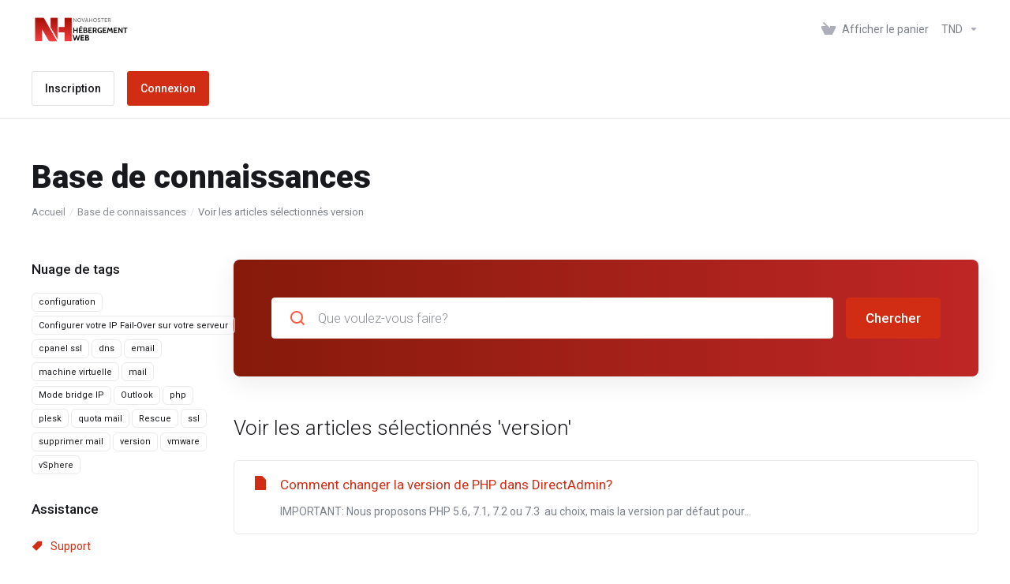

--- FILE ---
content_type: text/html; charset=utf-8
request_url: https://client.novahoster.com/knowledgebase/tag/version
body_size: 6221
content:
    <!DOCTYPE html>
    <html  lang="fr" >
    <head>
        <meta charset="utf-8" />
        <meta http-equiv="X-UA-Compatible" content="IE=edge">
        <meta name="viewport" content="width=device-width, initial-scale=1.0, maximum-scale=1.0, user-scalable=0">
            <title>Base de connaissances - version  - NovaHoster</title>
            <meta name="description" content="">
                    <link rel="canonical" href="https://client.novahoster.com/knowledgebase//">
                            <link rel="shortcut icon" href="/templates/lagom2/assets/img/favicons/favicon.ico">
        <link rel="icon" sizes="16x16 32x32 64x64" href="/templates/lagom2/assets/img/favicons/favicon.ico">
        <link rel="icon" type="image/png" sizes="196x196" href="/templates/lagom2/assets/img/favicons/favicon-192.png">
        <link rel="icon" type="image/png" sizes="160x160" href="/templates/lagom2/assets/img/favicons/favicon-160.png">
        <link rel="icon" type="image/png" sizes="96x96" href="/templates/lagom2/assets/img/favicons/favicon-96.png">
        <link rel="icon" type="image/png" sizes="64x64" href="/templates/lagom2/assets/img/favicons/favicon-64.png">
        <link rel="icon" type="image/png" sizes="32x32" href="/templates/lagom2/assets/img/favicons/favicon-32.png">
        <link rel="icon" type="image/png" sizes="16x16" href="/templates/lagom2/assets/img/favicons/favicon-16.png">
        <link rel="apple-touch-icon" href="/templates/lagom2/assets/img/favicons/favicon-57.png">
        <link rel="apple-touch-icon" sizes="114x114" href="/templates/lagom2/assets/img/favicons/favicon-114.png">
        <link rel="apple-touch-icon" sizes="72x72" href="/templates/lagom2/assets/img/favicons/favicon-72.png">
        <link rel="apple-touch-icon" sizes="144x144" href="/templates/lagom2/assets/img/favicons/favicon-144.png">
        <link rel="apple-touch-icon" sizes="60x60" href="/templates/lagom2/assets/img/favicons/favicon-60.png">
        <link rel="apple-touch-icon" sizes="120x120" href="/templates/lagom2/assets/img/favicons/favicon-120.png">
        <link rel="apple-touch-icon" sizes="76x76" href="/templates/lagom2/assets/img/favicons/favicon-76.png">
        <link rel="apple-touch-icon" sizes="152x152" href="/templates/lagom2/assets/img/favicons/favicon-152.png">
        <link rel="apple-touch-icon" sizes="180x180" href="/templates/lagom2/assets/img/favicons/favicon-180.png">
        <meta name="msapplication-config" content="none">
    
                <link rel='stylesheet' href='/templates/lagom2/core/styles/default/assets/css/vars/minified.css?1746262357'>
        
                <link rel="stylesheet" href="/templates/lagom2/assets/css/theme.css?v=2.3.3-2d94438736df5e39b49e40f3e2faa82e">
                                     
        
        
        
        <!-- HTML5 Shim and Respond.js IE8 support of HTML5 elements and media queries -->
    <!-- WARNING: Respond.js doesn't work if you view the page via file:// -->
    <!--[if lt IE 9]>
    <script src="https://oss.maxcdn.com/libs/html5shiv/3.7.0/html5shiv.js"></script>
    <script src="https://oss.maxcdn.com/libs/respond.js/1.4.2/respond.min.js"></script>
    <![endif]-->

        <script>
        var csrfToken = '5cdaaf1ae7012995e64474f3a1a6fd5290628ea6',
            markdownGuide = 'Guide de mise en forme',
            locale = 'en',
            saved = 'enregistré',
            saving = 'enregistrement automatique',
            whmcsBaseUrl = "";
                </script>
            <script  src="/templates/lagom2/assets/js/scripts.min.js?v=2.3.3-2d94438736df5e39b49e40f3e2faa82e"></script>
    <script  src="/templates/lagom2/assets/js/core.min.js?v=2.3.3-2d94438736df5e39b49e40f3e2faa82e"></script>

        
                

                    <link href="/assets/css/fontawesome-all.min.css" rel="stylesheet">
            </head>
    <body class="lagom lagom-not-portal lagom-layout-top lagom-default page-knowledgebasecat"  data-phone-cc-input="1">

    
        

                











                    

     
        <div class="app-nav  app-nav-default" >
                                                                                                                                                                                                                                                                                                                                                                                    <div class="app-nav-header " id="header">
                <div class="container">
                    <button class="app-nav-toggle navbar-toggle" type="button">
                        <span class="icon-bar"></span>
                        <span class="icon-bar"></span>
                        <span class="icon-bar"></span>
                        <span class="icon-bar"></span>
                    </button>
                          
                                                                       <a class="logo hidden-sm hidden-xs hidden-md" href="/index.php"><img src="/templates/lagom2/assets/img/logo/logo_big.1316711121.png" title="NovaHoster" alt="NovaHoster"/></a>
                          <a class="logo visible-xs visible-sm visible-md" href="/index.php"><img src="/templates/lagom2/assets/img/logo/logo_big.1316711121.png" title="NovaHoster" alt="NovaHoster"/></a>
                                             <ul class="top-nav">
                                                                                                                                                                                                                            <li
                menuItemName="View Cart"
                class="  nav-item-cart"
                id="Secondary_Navbar-View_Cart"
                            >
                                    <a
                                                                                    href="/cart.php?a=view"
                                                                                                                                                >
                                                    
                                                                    <i class="fas fa-test lm lm-basket"></i>
                                                                                                                                                                        <span class="item-text">
                                    Afficher le panier
                                                                    </span>
                                                                                                        <span class="nav-badge badge badge-primary-faded hidden" ><span ></span></span>                                                                                            </a>
                                            </li>
                    <li
                menuItemName="Currencies-147"
                class="dropdown  nav-item-currency"
                id="Secondary_Navbar-Currencies-147"
                            >
                                    <a
                                                    class="dropdown-toggle"
                            href="#"
                            data-toggle="dropdown"
                                                                                                                    >
                                                                                                            <span class="item-text">
                                    TND
                                                                    </span>
                                                                                                                                                        <b class="ls ls-caret"></b>                                            </a>
                                                                                                        <div class="dropdown-menu dropdown-menu-right">
            <div class="dropdown-menu-items has-scroll">
                                    <div class="dropdown-menu-item active">
                        <a href="/knowledgebase/tag/version?currency=1" rel="nofollow">
                            <span>TND</span>
                        </a>
                    </div>
                                    <div class="dropdown-menu-item ">
                        <a href="/knowledgebase/tag/version?currency=3" rel="nofollow">
                            <span>EUR</span>
                        </a>
                    </div>
                                    <div class="dropdown-menu-item ">
                        <a href="/knowledgebase/tag/version?currency=4" rel="nofollow">
                            <span>USD</span>
                        </a>
                    </div>
                            </div>                 
        </div>
                                </li>
                </ul>
                </div>
            </div>
                <div class="app-nav-menu app-nav-menu-default" id="main-menu">
        <div class="container">
                        <ul class="menu menu-primary " data-nav>
                                                                                                                                                                                                                            <li
                menuItemName="Register"
                class=" nav-item-btn is-right d-md-none d-lg-flex"
                id="Primary_Navbar-Register"
                            >
                                    
                            <a class="btn btn-outline btn-default" href="/register.php" >
                                <span>Inscription</span> 
                            </a>
                                            </li>
                    <li
                menuItemName="Login"
                class=" nav-item-btn is-right d-md-none d-lg-flex"
                id="Primary_Navbar-Login"
                            >
                                    
                            <a class="btn btn-primary" href="/login.php" >
                                <span>Connexion</span> 
                            </a>
                                            </li>
                        </ul>
        </div>
    </div>
        </div>
    <div class="app-main ">
                                            <div class="main-header">
            <div class="container">
                                                            <h1 class="main-header-title">
                Base de connaissances
            </h1>
                            <div class="main-header-bottom">
                    
    <ol class="breadcrumb">
                    <li >
                <a href="https://client.novahoster.com">                Accueil
                </a>            </li>
                    <li >
                <a href="/knowledgebase">                Base de connaissances
                </a>            </li>
                    <li  class="active">
                                Voir les articles sélectionnés version
                            </li>
            </ol>
            </div>
                                        </div>
        </div>
                <div class="main-body">
        <div class="container">
                        <div class="main-grid">                                                <div class="main-sidebar ">
                                            <div class="sidebar sidebar-primary">
                                                                
                                          </div>
                        <div class="sidebar sidebar-secondary">
                                                                            <div menuItemName="Support Knowledgebase Tag Cloud" class="panel panel-sidebar panel-styled-group panel-support-tags">
            <div class="panel-heading">
                                    <h5 class="panel-title">
                        <i class="fas fa-cloud"></i>&nbsp;                        Nuage de tags
                                                <i class="fa fa-chevron-up panel-minimise pull-right"></i>
                    </h5>
                            </div>
                            <div class="panel-body">
                                        <a href="/knowledgebase/tag/configuration" style="font-size:12px;">configuration</a>
<a href="/knowledgebase/tag/Configurer-votre-IP-Fail-Over-sur-votre-serveur" style="font-size:12px;">Configurer votre IP Fail-Over sur votre serveur</a>
<a href="/knowledgebase/tag/cpanel-ssl" style="font-size:12px;">cpanel ssl</a>
<a href="/knowledgebase/tag/dns" style="font-size:12px;">dns</a>
<a href="/knowledgebase/tag/email" style="font-size:12px;">email</a>
<a href="/knowledgebase/tag/machine-virtuelle" style="font-size:12px;">machine virtuelle</a>
<a href="/knowledgebase/tag/mail" style="font-size:12px;">mail</a>
<a href="/knowledgebase/tag/Mode-bridge-IP" style="font-size:12px;">Mode bridge IP</a>
<a href="/knowledgebase/tag/Outlook" style="font-size:12px;">Outlook</a>
<a href="/knowledgebase/tag/php" style="font-size:12px;">php</a>
<a href="/knowledgebase/tag/plesk" style="font-size:16px;">plesk</a>
<a href="/knowledgebase/tag/quota-mail" style="font-size:12px;">quota mail</a>
<a href="/knowledgebase/tag/Rescue" style="font-size:12px;">Rescue</a>
<a href="/knowledgebase/tag/ssl" style="font-size:12px;">ssl</a>
<a href="/knowledgebase/tag/supprimer-mail" style="font-size:12px;">supprimer mail</a>
<a href="/knowledgebase/tag/version" style="font-size:12px;">version</a>
<a href="/knowledgebase/tag/vmware" style="font-size:12px;">vmware</a>
<a href="/knowledgebase/tag/vSphere" style="font-size:12px;">vSphere</a>

                </div>
                                            </div>
                    <div menuItemName="Support" class="panel panel-sidebar ">
            <div class="panel-heading">
                                    <h5 class="panel-title">
                        <i class="far fa-life-ring"></i>&nbsp;                        Assistance
                                                <i class="fa fa-chevron-up panel-minimise pull-right"></i>
                    </h5>
                            </div>
                                        <div class="list-group">
                                                                        <a menuItemName="Support Tickets" 
                                href="/supporttickets.php" 
                                class="list-group-item"
                                                                                                                                 
                                id="Secondary_Sidebar-Support-Support_Tickets"
                            >
                                                                                                                                                                        <i class="fas fa-ticket ls ls-ticket-tag"></i>
                                                                                                    Support
                                                                                        </a>
                                                                                                <a menuItemName="Announcements" 
                                href="/announcements" 
                                class="list-group-item"
                                                                                                                                 
                                id="Secondary_Sidebar-Support-Announcements"
                            >
                                                                                                                                                                        <i class="fas fa-ticket ls ls-text-cloud"></i>
                                                                                                    Actualités
                                                                                        </a>
                                                                                                <a menuItemName="Knowledgebase" 
                                href="/knowledgebase" 
                                class="list-group-item active"
                                                                                                                                 
                                id="Secondary_Sidebar-Support-Knowledgebase"
                            >
                                                                                                                                                                        <i class="fas fa-ticket ls ls-document-info"></i>
                                                                                                    Base de connaissances
                                                                                        </a>
                                                                                                <a menuItemName="Downloads" 
                                href="/download" 
                                class="list-group-item"
                                                                                                                                 
                                id="Secondary_Sidebar-Support-Downloads"
                            >
                                                                                                                                                                        <i class="fas fa-ticket ls ls-download-square"></i>
                                                                                                    Téléchargements
                                                                                        </a>
                                                                                                <a menuItemName="Network Status" 
                                href="/serverstatus.php" 
                                class="list-group-item"
                                                                                                                                 
                                id="Secondary_Sidebar-Support-Network_Status"
                            >
                                                                                                                                                                        <i class="fas fa-ticket ls ls-range"></i>
                                                                                                    État du réseau
                                                                                        </a>
                                                                                                <a menuItemName="Open Ticket" 
                                href="/submitticket.php" 
                                class="list-group-item"
                                                                                                                                 
                                id="Secondary_Sidebar-Support-Open_Ticket"
                            >
                                                                                                                                                                        <i class="fas fa-ticket ls ls-new-window"></i>
                                                                                                    Ouvrir une demande
                                                                                        </a>
                                                            </div>
                                </div>
                                                                                </div>
                                        </div>
                <div class="main-content  ">
                                                    


    <div class="search-box search-box-secondary">
        <form role="form" method="post" action="/knowledgebase/search">
<input type="hidden" name="token" value="5cdaaf1ae7012995e64474f3a1a6fd5290628ea6" />
            <div class="search-group search-group-lg">
                <div class="search-field">
                    <input class="form-control" type="text" id="inputKnowledgebaseSearch" name="search" placeholder="Que voulez-vous faire?" value=""  />
                    <div class="search-field-icon"><i class="lm lm-search"></i></div>
                </div>
                <button class="btn btn-lg btn-primary" type="submit" id="btnKnowledgebaseSearch">Chercher</button>
            </div>
        </form>
    </div>
            <div class="section">
        <div class="section-header">
                            <h2 class="section-title">Voir les articles sélectionnés 'version'</h2>
                    </div>
        <div class="section-body">
                        <div class="list-group">
                                    <a class="list-group-item has-icon" href="/knowledgebase/125/Comment-changer-la-version-de-PHP-dans-DirectAdmin.html">
                        <i class="list-group-item-icon lm lm-file"></i>
                        <div class="list-group-item-body">
                            <div class="list-group-item-heading">Comment changer la version de PHP dans DirectAdmin?</div>
                            <p class="list-group-item-text">IMPORTANT: Nous proposons PHP 5.6, 7.1, 7.2 ou 7.3  au choix, mais la version par défaut pour...</p>                        </div>
                    </a>
                            </div>
                    </div>
    </div>
        

                    











                                </div>        </div>            </div>
        </div>
    
    
                <div class="main-footer">
                        <div class="footer-bottom">
                <div class="container">
                    <div class="footer-copyright">Copyright &copy; 2026 NovaHoster. Tous droits réservés.</div>
                                            <ul class="footer-nav footer-nav-h">
                                                            <li  class="dropdown dropup" data-language-select>
                                    <a  data-toggle="dropdown" href="#"  >
                                                                                                                            <span class="language-flag flag-french"><img class="lazyload" data-src="/templates/lagom2/assets/img/flags/french.svg"/></span><span>Français</span>
                                                                                                                            <b class="ls ls-caret"></b>
                                                                            </a>
                                                                                <div class="dropdown-menu dropdown-language-search dropdown-lazy  dropdown-menu-right" >
                                                <input type="hidden" data-language-select-value value="Français">
        <input type="hidden" data-language-select-backlink value="/knowledgebase/tag/version?">
        <input type="hidden" data-language-select-lang value="Sélectionner">
        <div class="dropdown-header input-group align-center">
            <i class="input-group-icon lm lm-search"></i>
            <input class="form-control" placeholder="Chercher..." type="text" data-language-select-search>
        </div>
        <div class="nav-divider"></div>
        <div class="dropdown-menu-items has-scroll" data-language-select-list>
                    <div class="dropdown-menu-item " data-value="arabic" data-language="العربية">
                                                                    <a href="/knowledgebase/tag/version?language=arabic" rel="nofollow">
                    <span class="language-flag flag-arabic">
                        <img class="lazyload hidden" data-src="/templates/lagom2/assets/img/flags/arabic.svg"/>
                    </span>
                    <span class="language-text">العربية</span>
                </a>
            </div>
                    <div class="dropdown-menu-item " data-value="azerbaijani" data-language="Azerbaijani">
                                                                    <a href="/knowledgebase/tag/version?language=azerbaijani" rel="nofollow">
                    <span class="language-flag flag-azerbaijani">
                        <img class="lazyload hidden" data-src="/templates/lagom2/assets/img/flags/azerbaijani.svg"/>
                    </span>
                    <span class="language-text">Azerbaijani</span>
                </a>
            </div>
                    <div class="dropdown-menu-item " data-value="catalan" data-language="Català">
                                                                    <a href="/knowledgebase/tag/version?language=catalan" rel="nofollow">
                    <span class="language-flag flag-catalan">
                        <img class="lazyload hidden" data-src="/templates/lagom2/assets/img/flags/catalan.svg"/>
                    </span>
                    <span class="language-text">Català</span>
                </a>
            </div>
                    <div class="dropdown-menu-item " data-value="chinese" data-language="中文">
                                                                    <a href="/knowledgebase/tag/version?language=chinese" rel="nofollow">
                    <span class="language-flag flag-chinese">
                        <img class="lazyload hidden" data-src="/templates/lagom2/assets/img/flags/chinese.svg"/>
                    </span>
                    <span class="language-text">中文</span>
                </a>
            </div>
                    <div class="dropdown-menu-item " data-value="croatian" data-language="Hrvatski">
                                                                    <a href="/knowledgebase/tag/version?language=croatian" rel="nofollow">
                    <span class="language-flag flag-croatian">
                        <img class="lazyload hidden" data-src="/templates/lagom2/assets/img/flags/croatian.svg"/>
                    </span>
                    <span class="language-text">Hrvatski</span>
                </a>
            </div>
                    <div class="dropdown-menu-item " data-value="czech" data-language="Čeština">
                                                                    <a href="/knowledgebase/tag/version?language=czech" rel="nofollow">
                    <span class="language-flag flag-czech">
                        <img class="lazyload hidden" data-src="/templates/lagom2/assets/img/flags/czech.svg"/>
                    </span>
                    <span class="language-text">Čeština</span>
                </a>
            </div>
                    <div class="dropdown-menu-item " data-value="danish" data-language="Dansk">
                                                                    <a href="/knowledgebase/tag/version?language=danish" rel="nofollow">
                    <span class="language-flag flag-danish">
                        <img class="lazyload hidden" data-src="/templates/lagom2/assets/img/flags/danish.svg"/>
                    </span>
                    <span class="language-text">Dansk</span>
                </a>
            </div>
                    <div class="dropdown-menu-item " data-value="dutch" data-language="Nederlands">
                                                                    <a href="/knowledgebase/tag/version?language=dutch" rel="nofollow">
                    <span class="language-flag flag-dutch">
                        <img class="lazyload hidden" data-src="/templates/lagom2/assets/img/flags/dutch.svg"/>
                    </span>
                    <span class="language-text">Nederlands</span>
                </a>
            </div>
                    <div class="dropdown-menu-item " data-value="english" data-language="English">
                                                                    <a href="/knowledgebase/tag/version?language=english" rel="nofollow">
                    <span class="language-flag flag-english">
                        <img class="lazyload hidden" data-src="/templates/lagom2/assets/img/flags/english.svg"/>
                    </span>
                    <span class="language-text">English</span>
                </a>
            </div>
                    <div class="dropdown-menu-item " data-value="estonian" data-language="Estonian">
                                                                    <a href="/knowledgebase/tag/version?language=estonian" rel="nofollow">
                    <span class="language-flag flag-estonian">
                        <img class="lazyload hidden" data-src="/templates/lagom2/assets/img/flags/estonian.svg"/>
                    </span>
                    <span class="language-text">Estonian</span>
                </a>
            </div>
                    <div class="dropdown-menu-item " data-value="farsi" data-language="Persian">
                                                                    <a href="/knowledgebase/tag/version?language=farsi" rel="nofollow">
                    <span class="language-flag flag-farsi">
                        <img class="lazyload hidden" data-src="/templates/lagom2/assets/img/flags/farsi.svg"/>
                    </span>
                    <span class="language-text">Persian</span>
                </a>
            </div>
                    <div class="dropdown-menu-item active" data-value="french" data-language="Français">
                                                                    <a href="/knowledgebase/tag/version?language=french" rel="nofollow">
                    <span class="language-flag flag-french">
                        <img class="lazyload hidden" data-src="/templates/lagom2/assets/img/flags/french.svg"/>
                    </span>
                    <span class="language-text">Français</span>
                </a>
            </div>
                    <div class="dropdown-menu-item " data-value="german" data-language="Deutsch">
                                                                    <a href="/knowledgebase/tag/version?language=german" rel="nofollow">
                    <span class="language-flag flag-german">
                        <img class="lazyload hidden" data-src="/templates/lagom2/assets/img/flags/german.svg"/>
                    </span>
                    <span class="language-text">Deutsch</span>
                </a>
            </div>
                    <div class="dropdown-menu-item " data-value="hebrew" data-language="עברית">
                                                                    <a href="/knowledgebase/tag/version?language=hebrew" rel="nofollow">
                    <span class="language-flag flag-hebrew">
                        <img class="lazyload hidden" data-src="/templates/lagom2/assets/img/flags/hebrew.svg"/>
                    </span>
                    <span class="language-text">עברית</span>
                </a>
            </div>
                    <div class="dropdown-menu-item " data-value="hungarian" data-language="Magyar">
                                                                    <a href="/knowledgebase/tag/version?language=hungarian" rel="nofollow">
                    <span class="language-flag flag-hungarian">
                        <img class="lazyload hidden" data-src="/templates/lagom2/assets/img/flags/hungarian.svg"/>
                    </span>
                    <span class="language-text">Magyar</span>
                </a>
            </div>
                    <div class="dropdown-menu-item " data-value="italian" data-language="Italiano">
                                                                    <a href="/knowledgebase/tag/version?language=italian" rel="nofollow">
                    <span class="language-flag flag-italian">
                        <img class="lazyload hidden" data-src="/templates/lagom2/assets/img/flags/italian.svg"/>
                    </span>
                    <span class="language-text">Italiano</span>
                </a>
            </div>
                    <div class="dropdown-menu-item " data-value="macedonian" data-language="Macedonian">
                                                                    <a href="/knowledgebase/tag/version?language=macedonian" rel="nofollow">
                    <span class="language-flag flag-macedonian">
                        <img class="lazyload hidden" data-src="/templates/lagom2/assets/img/flags/macedonian.svg"/>
                    </span>
                    <span class="language-text">Macedonian</span>
                </a>
            </div>
                    <div class="dropdown-menu-item " data-value="norwegian" data-language="Norwegian">
                                                                    <a href="/knowledgebase/tag/version?language=norwegian" rel="nofollow">
                    <span class="language-flag flag-norwegian">
                        <img class="lazyload hidden" data-src="/templates/lagom2/assets/img/flags/norwegian.svg"/>
                    </span>
                    <span class="language-text">Norwegian</span>
                </a>
            </div>
                    <div class="dropdown-menu-item " data-value="portuguese-br" data-language="Português">
                                                                    <a href="/knowledgebase/tag/version?language=portuguese-br" rel="nofollow">
                    <span class="language-flag flag-portuguese-br">
                        <img class="lazyload hidden" data-src="/templates/lagom2/assets/img/flags/portuguese-br.svg"/>
                    </span>
                    <span class="language-text">Português</span>
                </a>
            </div>
                    <div class="dropdown-menu-item " data-value="portuguese-pt" data-language="Português">
                                                                    <a href="/knowledgebase/tag/version?language=portuguese-pt" rel="nofollow">
                    <span class="language-flag flag-portuguese-pt">
                        <img class="lazyload hidden" data-src="/templates/lagom2/assets/img/flags/portuguese-pt.svg"/>
                    </span>
                    <span class="language-text">Português</span>
                </a>
            </div>
                    <div class="dropdown-menu-item " data-value="romanian" data-language="Română">
                                                                    <a href="/knowledgebase/tag/version?language=romanian" rel="nofollow">
                    <span class="language-flag flag-romanian">
                        <img class="lazyload hidden" data-src="/templates/lagom2/assets/img/flags/romanian.svg"/>
                    </span>
                    <span class="language-text">Română</span>
                </a>
            </div>
                    <div class="dropdown-menu-item " data-value="russian" data-language="Русский">
                                                                    <a href="/knowledgebase/tag/version?language=russian" rel="nofollow">
                    <span class="language-flag flag-russian">
                        <img class="lazyload hidden" data-src="/templates/lagom2/assets/img/flags/russian.svg"/>
                    </span>
                    <span class="language-text">Русский</span>
                </a>
            </div>
                    <div class="dropdown-menu-item " data-value="spanish" data-language="Español">
                                                                    <a href="/knowledgebase/tag/version?language=spanish" rel="nofollow">
                    <span class="language-flag flag-spanish">
                        <img class="lazyload hidden" data-src="/templates/lagom2/assets/img/flags/spanish.svg"/>
                    </span>
                    <span class="language-text">Español</span>
                </a>
            </div>
                    <div class="dropdown-menu-item " data-value="swedish" data-language="Svenska">
                                                                    <a href="/knowledgebase/tag/version?language=swedish" rel="nofollow">
                    <span class="language-flag flag-swedish">
                        <img class="lazyload hidden" data-src="/templates/lagom2/assets/img/flags/swedish.svg"/>
                    </span>
                    <span class="language-text">Svenska</span>
                </a>
            </div>
                    <div class="dropdown-menu-item " data-value="turkish" data-language="Türkçe">
                                                                    <a href="/knowledgebase/tag/version?language=turkish" rel="nofollow">
                    <span class="language-flag flag-turkish">
                        <img class="lazyload hidden" data-src="/templates/lagom2/assets/img/flags/turkish.svg"/>
                    </span>
                    <span class="language-text">Türkçe</span>
                </a>
            </div>
                    <div class="dropdown-menu-item " data-value="ukranian" data-language="Українська">
                                                                    <a href="/knowledgebase/tag/version?language=ukranian" rel="nofollow">
                    <span class="language-flag flag-ukranian">
                        <img class="lazyload hidden" data-src="/templates/lagom2/assets/img/flags/ukranian.svg"/>
                    </span>
                    <span class="language-text">Українська</span>
                </a>
            </div>
                </div>
        <div class="dropdown-menu-item dropdown-menu-no-data">
            <span class="text-info text-large">
                Aucun enregistrement trouvé
            </span>
        </div>                  
    </div>
                                                                                                        </li>
                                                            <li  >
                                    <a   href="#"  aria-label="Retour en haut">
                                                                                    <i class="lm lm-go-top"></i>
                                                                                                                                                            </a>
                                                                                                        </li>
                                                    </ul>
                                    </div>
            </div>
        </div>
    </div>         <div id="fullpage-overlay" class="hidden">
        <div class="outer-wrapper">
            <div class="inner-wrapper">
                <img class="lazyload" data-src="/assets/img/overlay-spinner.svg">
                <br>
                <span class="msg"></span>
            </div>
        </div>
    </div>
    <div class="modal system-modal fade" id="modalAjax" tabindex="-1" role="dialog" aria-hidden="true" style="display: none">
        <div class="modal-dialog">
            <div class="modal-content">
                <div class="modal-header">
                    <button type="button" class="close" data-dismiss="modal" aria-label="Close"><i class="lm lm-close"></i></button>
                    <h5 class="modal-title"></h5>
                </div>
                <div class="modal-body">
                    <div class="loader">
                         
    <div class="spinner ">
        <div class="rect1"></div>
        <div class="rect2"></div>
        <div class="rect3"></div>
        <div class="rect4"></div>
        <div class="rect5"></div>
    </div>
                         </div>
                </div>
                <div class="modal-footer">
                    <button type="button" class="btn btn-primary modal-submit">
                        Envoyer
                    </button>
                    <button type="button" class="btn btn-default" data-dismiss="modal">
                    Fermer
                    </button>
                </div>
            </div>
        </div>
    </div>

        <form action="#" id="frmGeneratePassword" class="form-horizontal">
    <div class="modal fade" id="modalGeneratePassword" style="display: none">
        <div class="modal-dialog">
            <div class="modal-content">
                <div class="modal-header">
                    <button type="button" class="close" data-dismiss="modal" aria-label="Close"><i class="lm lm-close"></i></button>
                    <h5 class="modal-title">
                        Générer un mot de passe
                    </h5>
                </div>
                <div class="modal-body">
                    <div class="alert alert-lagom alert-danger hidden" id="generatePwLengthError">
                        Veuillez entrer un nombre entre 8 et 64 pour la longueur du mot de passe
                    </div>
                    <div class="form-group row align-items-center">
                        <label for="inputGeneratePasswordLength" class="col-md-4 control-label">Longueur du mot de passe</label>
                        <div class="col-md-8">
                            <input type="number" min="8" max="64" value="12" step="1" class="form-control input-inline input-inline-100" id="inputGeneratePasswordLength">
                        </div>
                    </div>
                    <div class="form-group row align-items-center">
                        <label for="inputGeneratePasswordOutput" class="col-md-4 control-label">Mot de passe généré</label>
                        <div class="col-md-8">
                            <input type="text" class="form-control" id="inputGeneratePasswordOutput">
                        </div>
                    </div>
                    <div class="row">
                        <div class="col-md-8 offset-md-4">
                            <button type="submit" class="btn btn-default btn-sm">
                                <i class="ls ls-plus"></i>
                                Générer un nouveau mot de passe
                            </button>
                            <button type="button" class="btn btn-default btn-sm copy-to-clipboard" data-clipboard-target="#inputGeneratePasswordOutput">
                                <i class="ls ls-copy"></i>
                                Copier
                            </button>
                        </div>
                    </div>
                </div>
                <div class="modal-footer">
                    <button type="button" class="btn btn-default" data-dismiss="modal">
                        Fermer
                    </button>
                    <button type="button" class="btn btn-primary" id="btnGeneratePasswordInsert" data-clipboard-target="#inputGeneratePasswordOutput">
                        Copier dans le presse-papiers et insérer
                    </button>
                </div>
            </div>
        </div>
    </div>
</form>
    <script type="text/javascript">$(document).ready(function() {$("[name='contactdetails[Registrant][First Name]']").prop('readonly', true);
$("[name='contactdetails[Registrant][Last Name]']").prop('readonly', true);
$("[name='contactdetails[Registrant][Company Name]']").prop('readonly', true);
$("[name='contactdetails[Registrant][Email Address]']").prop('readonly', true);
});
    </script>

    <div class="overlay"></div>
    <script  src="/templates/lagom2/assets/js/vendor.js?v=2.3.3-2d94438736df5e39b49e40f3e2faa82e"></script>
    <script  src="/templates/lagom2/assets/js/lagom-app.js?v=2.3.3-2d94438736df5e39b49e40f3e2faa82e"></script>
            <script src="/templates/lagom2/assets/js/whmcs-custom.min.js?v=2.3.3-2d94438736df5e39b49e40f3e2faa82e"></script>
    </body>
</html>    

--- FILE ---
content_type: application/javascript
request_url: https://client.novahoster.com/templates/lagom2/assets/js/lagom-app.js?v=2.3.3-2d94438736df5e39b49e40f3e2faa82e
body_size: 18955
content:
!function(t){function e(e){for(var n,o,r=e[0],c=e[1],l=e[2],u=0,h=[];u<r.length;u++)o=r[u],Object.prototype.hasOwnProperty.call(a,o)&&a[o]&&h.push(a[o][0]),a[o]=0;for(n in c)Object.prototype.hasOwnProperty.call(c,n)&&(t[n]=c[n]);for(d&&d(e);h.length;)h.shift()();return s.push.apply(s,l||[]),i()}function i(){for(var t,e=0;e<s.length;e++){for(var i=s[e],n=!0,r=1;r<i.length;r++){var c=i[r];0!==a[c]&&(n=!1)}n&&(s.splice(e--,1),t=o(o.s=i[0]))}return t}var n={},a={4:0},s=[];function o(e){if(n[e])return n[e].exports;var i=n[e]={i:e,l:!1,exports:{}};return t[e].call(i.exports,i,i.exports,o),i.l=!0,i.exports}o.m=t,o.c=n,o.d=function(t,e,i){o.o(t,e)||Object.defineProperty(t,e,{enumerable:!0,get:i})},o.r=function(t){"undefined"!=typeof Symbol&&Symbol.toStringTag&&Object.defineProperty(t,Symbol.toStringTag,{value:"Module"}),Object.defineProperty(t,"__esModule",{value:!0})},o.t=function(t,e){if(1&e&&(t=o(t)),8&e)return t;if(4&e&&"object"==typeof t&&t&&t.__esModule)return t;var i=Object.create(null);if(o.r(i),Object.defineProperty(i,"default",{enumerable:!0,value:t}),2&e&&"string"!=typeof t)for(var n in t)o.d(i,n,function(e){return t[e]}.bind(null,n));return i},o.n=function(t){var e=t&&t.__esModule?function(){return t.default}:function(){return t};return o.d(e,"a",e),e},o.o=function(t,e){return Object.prototype.hasOwnProperty.call(t,e)},o.p="templates";var r=window.webpackJsonp=window.webpackJsonp||[],c=r.push.bind(r);r.push=e,r=r.slice();for(var l=0;l<r.length;l++)e(r[l]);var d=c;s.push([243,5]),i()}({243:function(t,e,i){"use strict";function n(t,e){if(!(t instanceof e))throw new TypeError("Cannot call a class as a function")}function a(t,e){for(var i=0;i<e.length;i++){var n=e[i];n.enumerable=n.enumerable||!1,n.configurable=!0,"value"in n&&(n.writable=!0),Object.defineProperty(t,n.key,n)}}function s(t,e,i){return e&&a(t.prototype,e),i&&a(t,i),t}i.r(e);var o=function(){function t(e){n(this,t),this.container=e,this.virtualInputs=this.container.find("[data-virtual-input]"),this.selectItems=this.container.find("[data-dropdown-menu] [data-value]"),0!=this.container.find("[data-input-collapse]").length?this.checkboxInputs=this.virtualInputs.find(".panel-heading input"):this.checkboxInputs=this.virtualInputs.find("input"),this.bindEvents(),this.initCheck()}return s(t,[{key:"bindEvents",value:function(){var t=this;this.checkboxInputs.on("ifChecked",(function(e){t.addClass(e),t.onCheck(e)})),this.checkboxInputs.on("ifUnchecked",(function(e){t.removeClass(e),t.onUncheck(e)})),this.virtualInputs.on("click selectOption",(function(e){t.check(e)})),this.selectItems.on("click selectOption",(function(e){t.handleSelectItemClick(e)})),this.virtualInputs.find('[type="password"]').on("click",(function(t){t.stopPropagation()}))}},{key:"initCheck",value:function(){var t=this.virtualInputs.find("input:checked"),e=t.val();e&&t.closest("[data-virtual-input]").find('[data-dropdown-menu] [data-value="'+e+'"]').trigger("selectOption")}},{key:"removeClass",value:function(t){var e=$(t.currentTarget),i=e.closest("[data-virtual-input]");this.hideCollapse(i),i.removeClass("checked"),"checkbox"!=e.attr("type")&&null==i.data("virtual-input-none")&&this.container.hasClass("is-selected")&&this.container.removeClass("is-selected")}},{key:"addClass",value:function(t){var e=$(t.currentTarget),i=e.closest("[data-virtual-input]");this.showCollapse(i),i.addClass("checked"),"checkbox"!=e.attr("type")&&null==i.data("virtual-input-none")&&(this.container.hasClass("is-selected")||this.container.addClass("is-selected"))}},{key:"showCollapse",value:function(t){t.find("[data-input-collapse]").collapse("show")}},{key:"hideCollapse",value:function(t){t.find("[data-input-collapse]").collapse("hide")}},{key:"check",value:function(t){var e=$(t.currentTarget);"dropdown"==e.data("virtual-input")||(e.hasClass("disabled")||$(t.target).is("a")||e.find("input").first().iCheck("check"),this.onCheck(t))}},{key:"unCheck",value:function(t){}},{key:"updateInputValues",value:function(t,e,i,n,a){var s=t.find("input");"click"==a.type&&($(t).find('[data-toggle="dropdown"]').first().dropdown("toggle"),s.iCheck("check"),s.val(i)),t.find("[data-name]").text(n.name),t.find("[data-price]").text(n.price),this.onCheck(a)}},{key:"handleSelectItemClick",value:function(t){var e=$(t.currentTarget),i=e.closest("[data-virtual-input]"),n=e.data("value"),a=$(e).data("properties");i.find("[data-dropdown-menu] [data-value]").removeClass("active"),e.addClass("active"),this.updateInputValues(i,e,n,a,t)}},{key:"onCheck",value:function(t){var e=$(t.currentTarget).closest("[data-virtual-input]");e.find("[data-on-unchecked]").addClass("hidden"),e.find("[data-on-checked]").removeClass("hidden")}},{key:"onUncheck",value:function(t){var e=$(t.currentTarget).closest("[data-virtual-input]");e.find("[data-on-unchecked]").removeClass("hidden"),e.find("[data-on-checked]").addClass("hidden"),e.find("[data-dropdown-menu] [data-value]").removeClass("active")}}]),t}(),r=function(){function t(e){n(this,t),this.container=$(e),this.input=this.container.find("[data-input-number-input]"),this.incBtn=this.container.find("[data-input-number-inc]"),this.decBtn=this.container.find("[data-input-number-dec]"),this.updateBtn=this.container.find("[data-input-number-update]"),this.minValue=this.input.attr("min"),this.maxValue=this.input.attr("max"),this.inputValue=this.input.val(),this.price=this.container.find("[data-input-number-price]"),this.bindEvents()}return s(t,[{key:"bindEvents",value:function(){var t=this;this.incBtn.on("click",(function(){t.increment()})),this.decBtn.on("click",(function(){t.decrement()})),this.input.on("keyup",(function(e){var i=!0;t.inputValue==e.target.value||""==e.target.value||0==e.target.value?i=!1:(t.inputValue=e.target.value,t.updateInput(i))}))}},{key:"handleInputChange",value:function(){}},{key:"increment",value:function(){this.inputValue++,this.inputValue>=this.maxValue&&(this.inputValue=this.maxValue),this.updateInput(!0)}},{key:"decrement",value:function(){var t=!0;this.inputValue<=this.minValue&&(t=!1),this.inputValue--,this.inputValue<=this.minValue&&(this.inputValue=this.minValue),this.updateInput(t)}},{key:"updateInput",value:function(t){!0===t?(this.updateBtn.removeClass("hidden"),this.price.addClass("hidden"),this.input.val(this.inputValue).parent().addClass("is-active")):this.input.val(this.inputValue)}}]),t}(),c=function(){function t(e){n(this,t),this.container=$(e),this.input=this.container.find("[data-input-number-secondary-input]"),this.incBtn=this.container.find("[data-input-number-secondary-inc]"),this.decBtn=this.container.find("[data-input-number-secondary-dec]"),this.updateBtn=this.container.find("[data-input-number-secondary-update]"),this.minValue=this.input.attr("min"),this.maxValue=this.input.attr("max"),this.inputValue=this.input.val(),this.price=this.container.find("[data-input-number-secondary-price]"),this.bindEvents()}return s(t,[{key:"bindEvents",value:function(){var t=this;this.incBtn.on("click",(function(){t.increment()})),this.decBtn.on("click",(function(){t.decrement()})),this.input.on("change",(function(e){t.inputValue=e.target.value}))}},{key:"handleInputChange",value:function(){}},{key:"increment",value:function(){this.inputValue++,this.inputValue>=this.maxValue&&(this.inputValue=this.maxValue),this.updateInput(!0)}},{key:"decrement",value:function(){var t=!0;this.inputValue<=this.minValue&&(t=!1),this.inputValue--,this.inputValue<=this.minValue&&(this.inputValue=this.minValue),this.updateInput(t)}},{key:"updateInput",value:function(t){!0===t?(this.updateBtn.removeClass("hidden"),this.updateBtn.parent().addClass("item-price-changed"),this.price.addClass("hidden"),this.input.val(this.inputValue).parent().addClass("is-active")):this.input.val(this.inputValue)}}]),t}(),l=i(115),d=i.n(l),u=function(){var t=!1,e={WebkitTransition:"webkitTransitionEnd",MozTransition:"transitionend",OTransition:"oTransitionEnd otransitionend",transition:"transitionend"};function i(t){var e=this,i=!1;return $(this).one(n.TRANSITION_END,(function(){i=!0})),setTimeout((function(){i||n.triggerTransitionEnd(e)}),t),this}var n={TRANSITION_END:"bsTransitionEnd",getUID:function(t){do{t+=~~(1e6*Math.random())}while(document.getElementById(t));return t},getSelectorFromElement:function(t){var e=t.getAttribute("data-target");e&&"#"!==e||(e=t.getAttribute("href")||"");try{return $(document).find(e).length>0?e:null}catch(t){return null}},reflow:function(t){return t.offsetHeight},triggerTransitionEnd:function(e){$(e).trigger(t.end)},supportsTransitionEnd:function(){return Boolean(t)},isElement:function(t){return(t[0]||t).nodeType},typeCheckConfig:function(t,e,i){for(var a in i)if(Object.prototype.hasOwnProperty.call(i,a)){var s=i[a],o=e[a],r=o&&n.isElement(o)?"element":(c=o,{}.toString.call(c).match(/\s([a-zA-Z]+)/)[1].toLowerCase());if(!new RegExp(s).test(r))throw new Error("".concat(t.toUpperCase(),": ")+'Option "'.concat(a,'" provided type "').concat(r,'" ')+'but expected type "'.concat(s,'".'))}var c},parseDataOptions:function(t){var e=[];return t.split(";").forEach((function(t,i){var n=t.split(":");(n=n.map((function(t){return t.trim()})))[0]&&(e[n[0]]=function(t){return"true"===t||"false"!==t&&(isNaN(1*t)?t:parseFloat(t))}(n[1]))})),e}};return t=function(){if(window.QUnit)return!1;var t=document.createElement("bootstrap");for(var i in e)if(void 0!==t.style[i])return{end:e[i]};return!1}(),$.fn.emulateTransitionEnd=i,n.supportsTransitionEnd()&&($.event.special[n.TRANSITION_END]={bindType:t.end,delegateType:t.end,handle:function(t){if($(t.target).is(this))return t.handleObj.handler.apply(this,arguments)}}),n}($);function h(t,e){for(var i=0;i<e.length;i++){var n=e[i];n.enumerable=n.enumerable||!1,n.configurable=!0,"value"in n&&(n.writable=!0),Object.defineProperty(t,n.key,n)}}var f="[data-range-slider]",p="[data-range-input]",g="[data-range-inc]",v="[data-range-dec]",m="[data-range-price]",y="[data-selected-option]",b="[data-range-view]",k={connect:[!0,!1],behaviour:"tap",snap:!1,range:{},step:1,startValue:0,minValue:null,maxValue:null,pricePerOne:2},w={mode:"steps",stepped:!0},C=function(){function t(e,i){!function(t,e){if(!(t instanceof e))throw new TypeError("Cannot call a class as a function")}(this,t),this.container=e,this.rangeSlider=this.container.find(f),this.rangeInput=this.container.find(p),this.decBtn=this.container.find(v),this.incBtn=this.container.find(g),this.price=this.container.find(m),this.selectedOption=this.container.find(y),this.viewValue=this.container.find(b),this.getConfig(),this.getPipsConfig(),this.initPlugin(),this.bindEvents()}var e,i,n;return e=t,(i=[{key:"bindEvents",value:function(){var t=this;this.decBtn.on("click",(function(){t.slider.set(t.slider.get()-t.config.step)})),this.incBtn.on("click",(function(){t.slider.set(t.slider.get()+t.config.step)})),this.rangeInput.on("change blur",(function(e){t.slider.set(e.target.value)}))}},{key:"getConfig",value:function(){this.dataConfig=this.container.data(),this.dataConfig.options?this.dataOptions=u.parseDataOptions(this.dataConfig.options):this.dataOptions={},this.config=$.extend({},k,this.dataConfig,this.dataOptions)}},{key:"getPipsConfig",value:function(){this.dataPips=this.container.data("pips-options"),this.dataPips?this.dataPipsOptions=u.parseDataOptions(this.dataPips):this.dataPipsOptions={},this.pipsConfig=$.extend({},w,this.dataPipsOptions)}},{key:"setRange",value:function(){var t=this;if(this.range={},null!=this.config.minValue&&(this.range.min=this.config.minValue),null!=this.config.maxValue&&(this.range.max=this.config.maxValue),this.dataConfig.values){this.customValues={};var e=this.dataConfig.values,i=1;e.map((function(e,n,a){0==n?t.range.min=i:n==a.length-1&&(t.range.max=t.dataConfig.values.length),t.customValues[i]={price:e.price,name:e.name,id:e.optionID},i++})),this.setCustomTips()}}},{key:"setStartValue",value:function(){this.rangeInput.length?this.startValue=this.rangeInput.first().val():this.startValue=this.config.startValue}},{key:"isPageRTL",value:function(){return"rtl"==$("html").attr("dir")}},{key:"initPlugin",value:function(){var t=this;this.setStartValue(),this.setRange(),this.slider=d.a.create(this.rangeSlider[0],{start:this.startValue,step:this.config.step,snap:this.config.snap,connect:this.config.connect,range:this.range,behaviour:this.config.behaviour,direction:this.isPageRTL()?"rtl":"ltr",format:{to:function(t){return void 0!==t&&Math.round(t)},from:function(t){return t}},pips:this.pipsConfig,cssPrefix:"range-slider",cssClasses:{target:"",base:"-base",origin:"-origin",handle:"-handle",handleLower:"-handle-lower",handleUpper:"-handle-upper",horizontal:"-horizontal",vertical:"-vertical",background:"-background",connects:"-connects",connect:"-connect",ltr:"-ltr",rtl:"-rtl",draggable:"-draggable",drag:"-state-drag",tap:"-state-tap",active:"is-active",tooltip:"-tooltip",pips:"-pips",pipsHorizontal:"-pips-horizontal",pipsVertical:"-pips-vertical",marker:"-marker",markerHorizontal:"-marker-horizontal",markerVertical:"-marker-vertical",markerNormal:"-marker-normal",markerLarge:"-marker-large",markerSub:"-marker-sub",value:"-value",valueHorizontal:"-value-horizontal",valueVertical:"-value-vertical",valueNormal:"-value-normal",valueLarge:"-value-large",valueSub:"-value-sub"}}),this.sliderPipsContainer=$(this.rangeSlider[0].querySelector(".range-slider-pips")),this.sliderPips=this.sliderPipsContainer.find("[data-value]"),this.sliderPips.on("click",(function(e){var i=$(e.currentTarget).data("value");t.slider.set(i)})),this.handleSliderEvents()}},{key:"handleSliderEvents",value:function(){var t=this;this.slider.on("update",(function(e,i){t.onUpdate(e,i),t.setPrice(e,i),t.setViewValue(e,i),t.changeActivePip(e),t.customValues&&t.changeActiveSlideID(t.customValues[e].id)})),this.slider.on("slide",(function(e,i){t.onSlide(e,i),t.setPrice(e,i),t.setViewValue(e,i)})),this.slider.on("change",(function(e,i){t.onChange(e,i),t.setPrice(e,i),t.setViewValue(e,i)})),this.slider.on("set",(function(e,i){t.onSet(e,i),t.setPrice(e,i),t.setViewValue(e,i)}))}},{key:"changeActivePip",value:function(t){var e=t[0],i=this.sliderPipsContainer.find('[data-value="'+e+'"]');this.sliderPipsContainer.find(".is-active").removeClass("is-active"),i.addClass("is-active")}},{key:"setCustomTips",value:function(){var t=this;this.pipsConfig.format={to:function(e){return void 0!==e&&t.customValues[e].name},from:Number}}},{key:"changeActiveSlideID",value:function(t){this.selectedOption.val(t)}},{key:"onSlide",value:function(t,e){this.customValues?this.changeActiveSlideID(this.customValues[t].id):this.rangeInput.val(t[0].toFixed(0)),"function"==typeof this.config.onSlide&&this.config.onSlide(t,e)}},{key:"onChange",value:function(t,e){"function"==typeof this.config.onChange&&this.config.onChange(t,e)}},{key:"onSet",value:function(t,e){this.rangeInput.val(t[0]).trigger("keyup"),this.customValues&&this.selectedOption.trigger("keyup").trigger("change"),"function"==typeof this.config.onSet&&this.config.onSet(t,e)}},{key:"onUpdate",value:function(t,e){"function"==typeof this.config.onUpdate&&this.config.onUpdate(t,e)}},{key:"setPrice",value:function(t,e){this.customValues?this.price.text(this.customValues[t].price):this.price.text((parseFloat(this.config.pricePerOne)*parseFloat(this.rangeInput.val())).toFixed(2))}},{key:"setViewValue",value:function(t,e){this.customValues?this.viewValue.text(this.customValues[t].name):this.viewValue.text(this.rangeInput.val())}}])&&h(e.prototype,i),n&&h(e,n),t}(),S=i(116),x=i.n(S);var I=i(4),T=i.n(I);function O(t,e){for(var i=0;i<e.length;i++){var n=e[i];n.enumerable=n.enumerable||!1,n.configurable=!0,"value"in n&&(n.writable=!0),Object.defineProperty(t,n.key,n)}}var V=function(){function t(e){!function(t,e){if(!(t instanceof e))throw new TypeError("Cannot call a class as a function")}(this,t),this.slider=$(e),this.sliderConfig={},this.cacheDOM()}var e,i,n;return e=t,(i=[{key:"cacheDOM",value:function(){this.container=this.slider.find("[data-slider-container]"),this.wrapper=this.slider.find("[data-slider-wrapper]"),this.pagination=this.slider.find("[data-slider-pagination]"),this.nextSlide=this.slider.find("[data-next-slide]"),this.prevSlide=this.slider.find("[data-prev-slide]")}},{key:"setSliderConfig",value:function(t){this.sliderConfig=Object.assign({centeredSlides:!1,loop:!1,slidesPerView:3,spaceBetween:0,scrollbar:{hide:!1},pagination:{el:this.pagination[0],type:"bullets",modifierClass:"content-slider-pagination-",bulletClass:"content-slider-pagination-bullet",bulletActiveClass:"is-active",clickable:!0},navigation:{nextEl:this.nextSlide[0],prevEl:this.prevSlide[0]},a11y:{enabled:!1},watchSlidesVisibility:!1,containerModifierClass:"content-slider-",slideClass:"content-slider-item",slidePrevClass:"content-slider-item-prev",slideNextClass:"content-slider-item-next",slideVisibleClass:"content-slider-item-visible",slideActiveClass:"content-slider-item-active",wrapperClass:"content-slider-wrapper"},t)}},{key:"initSlider",value:function(){this.swiperInstance=new T.a(this.container[0],this.sliderConfig)}},{key:"destroySlider",value:function(){this.swiperInstance.destroy(!0,!0)}}])&&O(e.prototype,i),n&&O(e,n),t}();function E(t){return(E="function"==typeof Symbol&&"symbol"==typeof Symbol.iterator?function(t){return typeof t}:function(t){return t&&"function"==typeof Symbol&&t.constructor===Symbol&&t!==Symbol.prototype?"symbol":typeof t})(t)}function P(t,e){if(!(t instanceof e))throw new TypeError("Cannot call a class as a function")}function A(t,e){for(var i=0;i<e.length;i++){var n=e[i];n.enumerable=n.enumerable||!1,n.configurable=!0,"value"in n&&(n.writable=!0),Object.defineProperty(t,n.key,n)}}function D(t,e,i){return e&&A(t.prototype,e),i&&A(t,i),t}function H(t,e){if("function"!=typeof e&&null!==e)throw new TypeError("Super expression must either be null or a function");t.prototype=Object.create(e&&e.prototype,{constructor:{value:t,writable:!0,configurable:!0}}),e&&N(t,e)}function N(t,e){return(N=Object.setPrototypeOf||function(t,e){return t.__proto__=e,t})(t,e)}function j(t){return function(){var e,i=B(t);if(L()){var n=B(this).constructor;e=Reflect.construct(i,arguments,n)}else e=i.apply(this,arguments);return q(this,e)}}function q(t,e){return!e||"object"!==E(e)&&"function"!=typeof e?function(t){if(void 0===t)throw new ReferenceError("this hasn't been initialised - super() hasn't been called");return t}(t):e}function L(){if("undefined"==typeof Reflect||!Reflect.construct)return!1;if(Reflect.construct.sham)return!1;if("function"==typeof Proxy)return!0;try{return Date.prototype.toString.call(Reflect.construct(Date,[],(function(){}))),!0}catch(t){return!1}}function B(t){return(B=Object.setPrototypeOf?Object.getPrototypeOf:function(t){return t.__proto__||Object.getPrototypeOf(t)})(t)}var R=function(t){H(i,t);var e=j(i);function i(t){var n;return P(this,i),(n=e.call(this,t)).setSliderConfig(n.getSliderConfig()),n.initSlider(),n}return D(i,[{key:"getSliderConfig",value:function(){var t=!1;return $(this.container).hasClass("content-slider-autoplay")&&(t=!0),{slidesPerView:"auto",slidesPerGroup:1,loop:!0,autoplay:t,breakpoints:{459:{slidesPerView:1,spaceBetween:20,centeredSlides:!0}}}}}]),i}(V),z=function(t){H(i,t);var e=j(i);function i(t){var n;return P(this,i),(n=e.call(this,t)).setSliderConfig(n.getSliderConfig()),n.initSlider(),n}return D(i,[{key:"getSliderConfig",value:function(){return{slidesPerView:"auto",slidesPerGroup:1,loop:!0,centeredSlides:!0,breakpoints:{767:{slidesPerView:1,spaceBetween:20,centeredSlides:!0}}}}}]),i}(V),M=function(t){H(i,t);var e=j(i);function i(t){var n;return P(this,i),(n=e.call(this,t)).setSliderConfig(n.getSliderConfig()),n.initSlider(),n}return D(i,[{key:"getSliderConfig",value:function(){return{slidesPerView:"auto",slidesPerGroup:1,loop:!1,centeredSlides:!0,centeredSlidesBounds:!0,initialSlide:3}}}]),i}(V),_=function(){$("[data-testimonial-slider]").each((function(t,e){new R(e)})),$("[data-testimonial-slider] .content-slider.content-slider-autoplay").hover((function(){this.swiper.autoplay.pause()}),(function(){this.swiper.autoplay.run()})),$("[data-cpanelseo-slider]").each((function(t,e){new z(e)})),$("[data-nordvpn-slider]").each((function(t,e){new M(e)}))},U=(i(128),i(145),i(152),i(168),i(27)),F=i.n(U),Q=i(10),W={slideLeft:{refs:{},beforeInit:function(t,e){this.refs.element=t,this.refs.content=t.find("[data-animation-content]"),this.refs.icons=t.find("[data-animation-icons]").children()},showSlide:function(t,e){var i=[],n=Object(Q.a)({targets:this.refs.content[0],translateX:[-56,0],opacity:[0,1],duration:320,delay:800,easing:"cubicBezier(0,0,0,1)"}).finished;i.push(n);for(var a=480+80*this.refs.icons.length,s=0,o=Array.from(this.refs.icons);s<o.length;s++){var r=o[s],c=Object(Q.a)({targets:r,translateX:[-52,0],translateY:[-30,0],opacity:[0,1],duration:320,delay:a,easing:"cubicBezier(0,0,0,1)"}).finished;a-=80,i.push(c)}return new Promise((function(t){Promise.all(i).then((function(){t()}))}))},hideSlide:function(){var t=[],e=Object(Q.a)({targets:this.refs.content[0],translateX:[0,56],opacity:[1,0],duration:320,delay:240,easing:"cubicBezier(1,0,1,1)"}).finished;t.push(e);for(var i=80*this.refs.icons.length,n=0,a=Array.from(this.refs.icons);n<a.length;n++){var s=a[n],o=Object(Q.a)({targets:s,translateX:[0,52],translateY:[0,30],opacity:[1,0],duration:320,delay:i,easing:"cubicBezier(1,0,1,1)"}).finished;t.push(o),i-=80}return new Promise((function(e){Promise.all(t).then((function(){e()}))}))}},fadeIn:{refs:{},beforeInit:function(t,e){this.refs.element=t,this.refs.content=t.find("[data-animation-content]"),this.refs.icons=t.find("[data-animation-icons]").children()},showSlide:function(t,e){var i=[],n=Object(Q.a)({targets:this.refs.content[0],translateX:[-56,0],opacity:[0,1],duration:320,delay:800,easing:"cubicBezier(0,0,0,1)"}).finished;i.push(n);for(var a=480+80*this.refs.icons.length,s=0,o=Array.from(this.refs.icons);s<o.length;s++){var r=o[s],c=Object(Q.a)({targets:r,opacity:[0,1],duration:320,delay:a,easing:"cubicBezier(0,0,0,1)"}).finished;a-=80,i.push(c)}return new Promise((function(t){Promise.all(i).then((function(){t()}))}))},hideSlide:function(){var t=[],e=Object(Q.a)({targets:this.refs.content[0],translateX:[0,56],opacity:[1,0],duration:320,delay:240,easing:"cubicBezier(1,0,1,1)"}).finished;t.push(e);for(var i=80*this.refs.icons.length,n=0,a=Array.from(this.refs.icons);n<a.length;n++){var s=a[n],o=Object(Q.a)({targets:s,opacity:[1,0],duration:320,delay:i,easing:"cubicBezier(1,0,1,1)"}).finished;i-=80,t.push(o)}return new Promise((function(e){Promise.all(t).then((function(){e()}))}))}}};function G(t,e){for(var i=0;i<e.length;i++){var n=e[i];n.enumerable=n.enumerable||!1,n.configurable=!0,"value"in n&&(n.writable=!0),Object.defineProperty(t,n.key,n)}}var X="[data-promo-slider-wrapper]",J="[data-promo-slider-pagination]",Y="[data-promo-slider-pagination-item]",Z="[data-promo-slide-close]",K="[data-promo-slider-background]",tt="[data-promo-slider-homepage]",et={defaultAnimationType:"slideLeft"},it=function(){function t(e){!function(t,e){if(!(t instanceof e))throw new TypeError("Cannot call a class as a function")}(this,t),this.container=e,this.animations=[],this.homepageAnimations=[],this.activeSlideIndex=0,this.preventSlideChange=!1,this.queneAnimations=[],this.cacheDOM(e),this.getConfig(),this.bindEvents(),this.initSlider()}var e,i,n;return e=t,(i=[{key:"getConfig",value:function(){var t=this.refs.slider.data();t.options?this.dataOptions=util.parseDataOptions(t.options):this.dataOptions={},this.config=$.extend({},et,t,this.dataOptions,this.options)}},{key:"cacheDOM",value:function(t){this.refs={},this.refs.slider=$(t),this.refs.wrapper=this.refs.slider.find(X),this.refs.slides=this.refs.wrapper.children(),this.refs.homepage=this.refs.slider.find(tt),this.refs.homepageIcons=this.refs.homepage.children(),this.refs.pagination=this.refs.slider.find(J),this.refs.paginationItems=this.refs.pagination.find(Y),this.refs.close=this.refs.slider.find(Z),this.refs.background=this.refs.slider.find(K).children()}},{key:"bindEvents",value:function(){var t=this;this.refs.paginationItems.on("click",(function(e){return t.handlePaginationClick(e)})),this.refs.close.on("click",(function(){return t.hideSlider()})),$(window).on("resize",(function(){setTimeout((function(){t.updateHeight()}),200)})),this.refs.slider.on({mouseenter:function(){return t.stopAutoplay()},mouseleave:function(){return t.startAutoplay()}}),$(document).on("visibilitychange",(function(e){document.hidden?t.stopAutoplay():t.startAutoplay()}))}},{key:"initSlider",value:function(){if(this.setAnimations(),this.animations.length){var t=this.refs.paginationItems.filter(".active");if(this.updateHeight(),t.length){var e=this.refs.paginationItems.index(t);this.goToSlide(e)}else this.goToSlide(0,!0);$(".banner-shape").addClass("active")}this.refs.slider.is(":hover")||document.hidden||this.startAutoplay()}},{key:"hideSlider",value:function(){this.refs.slider.addClass("hidden")}},{key:"handlePaginationClick",value:function(t){var e=$(t.currentTarget),i=this.refs.paginationItems.index(e);this.preventSlideChange?this.addAnimationToQuene(i):(this.refs.pagination.find(".active").removeClass("active"),this.refs.pagination.parent().find(".active").removeClass("active"),e.addClass("active"),this.goToSlide(i))}},{key:"prevSlide",value:function(){this.activeSlideIndex-1<0?this.goToSlide(this.refs.slides.length-1):this.goToSlide(this.activeSlideIndex-1)}},{key:"nextSlide",value:function(){this.activeSlideIndex>=this.refs.slides.length-1?this.goToSlide(0):this.goToSlide(this.activeSlideIndex+1)}},{key:"goToSlide",value:function(t){var e=this,i=arguments.length>1&&void 0!==arguments[1]&&arguments[1];if(this.activeSlideIndex!=t||i){var n=this.activeSlideIndex;if(this.preventSlideChange=!0,i){this.activeSlideIndex=t,$(this.refs.slides[this.activeSlideIndex]).addClass("active"),$(this.refs.paginationItems[this.activeSlideIndex]).addClass("active");var a=$(this.refs.paginationItems[this.activeSlideIndex]).data("background");$(this.refs.slides[this.activeSlideIndex]).hasClass("slider-slide-custom-icon")?$(X).addClass("slider-custom-icon"):$(X).removeClass("slider-custom-icon"),a&&"undefined"!=a&&("light"==a?$(this.refs.pagination).addClass("has-light-bg"):"dark"==a&&$(this.refs.pagination).addClass("has-dark-bg")),this.animations[this.activeSlideIndex].showSlide().then((function(){if(e.queneAnimations.length){var t=e.queneAnimations.pop();e.goToSlide(t)}else e.preventSlideChange=!1})),this.refs.homepage.length&&(this.homepageAnimations[this.activeSlideIndex].showSlide(),this.updatePaginationStatus(0,0))}else this.updatePaginationStatus(t,n),this.activeSlideIndex=t,this.refs.homepage.length&&this.homepageAnimations[n].hideSlide(),this.animations[n].hideSlide().then((function(){})),$(this.refs.slides[n]).removeClass("active"),$(this.refs.slides[n]).parent().removeClass("active"),$(this.refs.slides[this.activeSlideIndex]).addClass("active"),$(this.refs.slides[this.activeSlideIndex]).hasClass("slider-slide-custom-icon")?$(X).addClass("slider-custom-icon"):$(X).removeClass("slider-custom-icon"),this.animations[t].showSlide().then((function(){if(e.queneAnimations.length){var t=e.queneAnimations.pop();e.goToSlide(t)}else e.preventSlideChange=!1})),this.refs.homepage.length&&this.homepageAnimations[t].showSlide();this.updateHeight(),this.setBackground()}else this.preventSlideChange=!1}},{key:"setAnimations",value:function(){for(var t=0,e=Array.from(this.refs.slides);t<e.length;t++){var i=e[t],n=$(i).data("animation-type");if(n){var a=F()(W[n]);a.beforeInit($(i)),this.animations.push(a)}else{var s=F()(W[this.config.defaultAnimationType]);s.beforeInit($(i)),this.animations.push(s)}}if(this.refs.homepage.length)for(var o=0,r=Array.from(this.refs.homepageIcons);o<r.length;o++){var c=r[o],l=$(c).data("animation-type");if(l){var d=F()(W[l]);d.beforeInit($(c)),this.homepageAnimations.push(d)}else{var u=F()(W[this.config.defaultAnimationType]);u.beforeInit($(c)),this.homepageAnimations.push(u)}}}},{key:"updatePaginationStatus",value:function(t,e){this.refs.paginationItems.removeClass("active"),this.refs.paginationItems.parent().removeClass("active-parent"),this.refs.pagination.removeClass("has-light-bg has-dark-bg"),this.refs.paginationItems.eq(t).addClass("active"),this.refs.paginationItems.eq(t).parent().addClass("active-parent");var i=$(this.refs.paginationItems[t]).data("background");i&&"undefined"!=i&&("light"==i?$(this.refs.pagination).addClass("has-light-bg"):"dark"==i&&$(this.refs.pagination).addClass("has-dark-bg"))}},{key:"startAutoplay",value:function(){var t=this,e=this.refs.slider.hasClass("autoPromoDisable");this.refs.pagination.removeClass("animation-paused"),this.refs.pagination.addClass("animation-running"),this.autoPlay||(this.autoPlay=setInterval((function(){var i,n,a,s,o=(i=t.container,n=i.getBoundingClientRect(),a=n.top,s=n.bottom,a<window.innerHeight&&s-74>=0);t.queneAnimations.length||!o||e||t.nextSlide()}),5e3))}},{key:"stopAutoplay",value:function(){clearInterval(this.autoPlay),this.refs.pagination.removeClass("animation-running"),this.refs.pagination.addClass("animation-paused"),this.autoPlay=!1}},{key:"updateHeight",value:function(){var t=$(this.refs.slides[this.activeSlideIndex]).innerHeight();this.refs.wrapper.css("height",t)}},{key:"setBackground",value:function(t){this.refs.background.removeClass("active"),this.refs.background.eq(this.activeSlideIndex).addClass("active")}},{key:"addAnimationToQuene",value:function(t){(this.queneAnimations.length&&this.queneAnimations[0])!==t&&this.queneAnimations.unshift(t)}}])&&G(e.prototype,i),n&&G(e,n),t}(),nt=function(){$("[data-promo-slider]").each((function(t,e){new it(e)}))},at=function(){_(),nt()};function st(){$("[promotion-navigation-slider]").each((function(){var t=this;t.swiper&&t.swiper.destroy(!0,!0);new T.a(t,{slidesPerView:5,slidesPerGroup:5,breakpoints:{1320:{slidesPerView:4,slidesPerGroup:4},992:{slidesPerView:3,slidesPerGroup:3},768:{slidesPerView:2,slidesPerGroup:2}},speed:400,loop:!1,autoHeight:!1,pagination:{el:".swiper-pagination",clickable:!0,type:"bullets",bulletElement:"div",renderBullet:function(t,e){return'<div class="swiper-pagination-bullet swiper-pagination-bullet-promotion"></div>'}},on:{init:function(){var e=this;if(setTimeout((function(){$(t).find(".swiper-pagination-bullet")}),20),!(this.slides.length<this.params.slidesPerView)){var i=this.activeIndex,n=i+this.params.slidesPerView;this.userSliderTouching=!1;for(var a=0;a<this.slides.length;a++)this.slides[a].classList.remove("nav-element-visible");for(a=i;a<n;a++){this.slides[a].classList.add("nav-element-visible")}var s=new MutationObserver((function(t){t.forEach((function(t){"attributes"===t.type&&"class"===t.attributeName&&t.target.classList.contains("active-parent")&&(t.target.classList.contains("nav-element-visible")||e.userSliderTouching||setTimeout((function(){var i=$(t.target).data("tile-slide-index");e.slideTo(i,800,!0),e.update()}),10))}))}));this.slides.each((function(){s.observe(this,{attributes:!0,attributeFilter:["class"]})}))}},touchStart:function(){this.userSliderTouching=!0},touchEnd:function(){var t=this;clearTimeout(this.touchTimeout),this.touchTimeout=setTimeout((function(){t.userSliderTouching=!1}),200)},slideChangeTransitionStart:function(){for(var t=this.activeIndex,e=t+this.params.slidesPerView,i=0;i<this.slides.length;i++)this.slides[i].classList.remove("nav-element-visible");for(i=t;i<e;i++){this.slides[i].classList.add("nav-element-visible")}}}})}))}function ot(){function t(){$(".order-summary-mob .summary-container >.content").slideToggle(),$(".overlay").fadeToggle("fast")}var e=$(".theme-switcher").data("active-style"),i=$(".theme-switcher").data("active-layout"),n=$(".theme-switcher").data("active-page"),a=$("[data-set-theme]").data("original-url");function s(){$("body").toggleClass("theme-switcher-open");var t=parseInt(window.innerHeight),e=parseInt($("body").height()),i=parseInt(function(){var t=document.createElement("div");t.style.visibility="hidden",t.style.width="100px",document.body.appendChild(t);var e=t.offsetWidth;t.style.overflow="scroll";var i=document.createElement("div");i.style.width="100%",t.appendChild(i);var n=i.offsetWidth;return t.parentNode.removeChild(t),e-n}());e>t&&$("body").hasClass("theme-switcher-open")?$("body").prop("style","padding-right: "+i+"px"):$("body").removeProp("style"),o()}function o(){$("[data-set-theme]").attr("href",a),$(".theme-switcher").find(".active").removeClass("active"),$(".theme-switcher").find('[data-style="'+e+'"]').addClass("active"),$(".theme-switcher").find('[data-layout="'+i+'"]').addClass("active"),$(".theme-switcher").find('[data-page="'+n+'"]').addClass("active"),$(".theme-switcher").data("choosen-style",""),$(".theme-switcher").data("choosen-layout",""),$(".theme-switcher").data("choosen-page","")}$(document).on("click",".order-summary-mob .summary-container .btn-rounded",(function(e){e.preventDefault(),t()})),$(".overlay").on("click",(function(e){$(this).hasClass("full-disabled")||(t(),$("body").hasClass("theme-switcher-open")&&s())})),$(".theme-switcher-button").on("click",(function(){s(),t()})),$(".theme-switcher-box").on("click",(function(t){t.preventDefault(),$(this).closest(".row").find(".active").removeClass("active"),$(this).addClass("active");var s=$(this).data("style"),o=$(this).data("layout"),r=$(this).data("page");if(null!=s){var c=s;$(".theme-switcher").data("choosen-style",c)}if(null!=o){var l=o;$(".theme-switcher").data("choosen-layout",l)}if(null!=r){var d=r;$(".theme-switcher").data("choosen-page",d)}if(""!=$(".theme-switcher").data("choosen-layout"))var u=$(".theme-switcher").data("choosen-layout");else u=i;if(""!=$(".theme-switcher").data("choosen-style"))var h=$(".theme-switcher").data("choosen-style");else h=e;if(""!=$(".theme-switcher").data("choosen-page"))var f=$(".theme-switcher").data("choosen-page");else f=n;if(-1!=a.indexOf("?"))var p=a+"&rsstyle="+h+"&rslayout="+u+"&rspage="+f;else p=a+"?rsstyle="+h+"&rslayout="+u+"&rspage="+f;$("[data-set-theme]").attr("href",p)})),$("[data-style-reset]").on("click",(function(){s(),t()})),$(window).on("resize",(function(){$(".order-summary-mob .summary-container >.content").slideUp(),$(".overlay").fadeOut("fast"),$("body").removeClass("theme-switcher-open"),o()}))}function rt(t){if("undefined"==typeof Symbol||null==t[Symbol.iterator]){if(Array.isArray(t)||(t=function(t,e){if(!t)return;if("string"==typeof t)return ct(t,e);var i=Object.prototype.toString.call(t).slice(8,-1);"Object"===i&&t.constructor&&(i=t.constructor.name);if("Map"===i||"Set"===i)return Array.from(i);if("Arguments"===i||/^(?:Ui|I)nt(?:8|16|32)(?:Clamped)?Array$/.test(i))return ct(t,e)}(t))){var e=0,i=function(){};return{s:i,n:function(){return e>=t.length?{done:!0}:{done:!1,value:t[e++]}},e:function(t){throw t},f:i}}throw new TypeError("Invalid attempt to iterate non-iterable instance.\nIn order to be iterable, non-array objects must have a [Symbol.iterator]() method.")}var n,a,s=!0,o=!1;return{s:function(){n=t[Symbol.iterator]()},n:function(){var t=n.next();return s=t.done,t},e:function(t){o=!0,a=t},f:function(){try{s||null==n.return||n.return()}finally{if(o)throw a}}}}function ct(t,e){(null==e||e>t.length)&&(e=t.length);for(var i=0,n=new Array(e);i<e;i++)n[i]=t[i];return n}function lt(t,e){for(var i=0;i<e.length;i++){var n=e[i];n.enumerable=n.enumerable||!1,n.configurable=!0,"value"in n&&(n.writable=!0),Object.defineProperty(t,n.key,n)}}var dt=function(){function t(e){!function(t,e){if(!(t instanceof e))throw new TypeError("Cannot call a class as a function")}(this,t),this.dropdown=$(e),this.list=this.dropdown.find("[data-dropdown-select-list]"),this.listItems=this.list.children(),this.searchInput=this.dropdown.find("[data-dropdown-select-search]"),this.selectedValue=this.dropdown.find("[data-dropdown-select-value]"),this.selectedValueView=this.dropdown.find("[data-dropdown-select-value-view]"),this.orginalData=[],this.filteredData=[],this.activeItem="",this.bindEvents(),this.getData()}var e,i,n;return e=t,(i=[{key:"bindEvents",value:function(){var t=this;this.searchInput.on("keyup",(function(e){t.handleSearch(e)})),this.dropdown.on("shown.bs.dropdown",(function(){t.focusSearch()})),this.dropdown.on("hidden.bs.dropdown",(function(){t.clearSearch()})),this.listItems.on("click",(function(e){t.handleSelectItem(e)}))}},{key:"getSearchResult",value:function(t){return this.orginalData.filter((function(e){if(e.indexOf(t)>-1)return!0}))}},{key:"getData",value:function(){var t=this.listItems,e=[];t.each((function(){var t=$(this).attr("data-value");e.push(t)})),this.orginalData=e}},{key:"handleSearch",value:function(t){var e=t.target.value;this.filteredData=this.getSearchResult(e),this.updateView()}},{key:"updateView",value:function(){this.list.html("");var t,e="",i=rt(this.filteredData);try{for(i.s();!(t=i.n()).done;){var n=t.value,a="";this.activeItem==n&&(a="active"),e+='<div class="dropdown-menu-item '.concat(a,'" data-value="').concat(n,'"><a>').concat(n,"</a></div>")}}catch(t){i.e(t)}finally{i.f()}this.filteredData.length?this.dropdown.removeClass("is-empty"):this.dropdown.addClass("is-empty"),this.list.html(e),this.unRegisterItemsClickEvent(),this.listItems=this.dropdown.find("[data-dropdown-select-list]").children(),this.registerItemsClickEvent()}},{key:"focusSearch",value:function(){var t=this;setTimeout((function(){t.searchInput.focus()}),0)}},{key:"clearSearch",value:function(){this.searchInput.val(""),this.searchInput.trigger("keyup")}},{key:"handleSelectItem",value:function(t){var e=$(t.currentTarget),i=e.data("value");this.activeItem=i,this.selectedValueView.text(i),this.selectedValue.val(i),e.addClass("active")}},{key:"registerItemsClickEvent",value:function(){var t=this;this.listItems.on("click.searchDropdown",(function(e){t.handleSelectItem(e)}))}},{key:"unRegisterItemsClickEvent",value:function(){this.listItems.off("click.searchDropdown")}}])&&lt(e.prototype,i),n&&lt(e,n),t}();var ut={xs:0,sm:480,md:768,lg:992,xl:1200},ht="desktop";function ft(t,e,i){var n="",a=i.deferSetup;t&&e&&(n="screen and (min-width:".concat(ut[t],"px) and (max-width:").concat(ut[e],"px)")),t&&!e&&(n="screen and (min-width:".concat(ut[t],"px)")),!t&&e&&(n="screen and (max-width:".concat(ut[e],"px)")),i.deferSetup&&(a=i.deferSetup),enquire.register(n,{match:function(){"function"==typeof i.match&&i.match()},unmatch:function(){"function"==typeof i.unmatch&&i.unmatch()},setup:function(){"function"==typeof i.setup&&i.setup()},deferSetup:a,destroy:function(){"function"==typeof i.destroy&&i.destroy()}})}ft("xs","md",{match:function(){ht="mobile"}}),ft("md","lg",{match:function(){ht="tablet"}}),ft("lg",null,{match:function(){ht="desktop"}});var pt=function(t){return t==ht};function gt(t){if("undefined"==typeof Symbol||null==t[Symbol.iterator]){if(Array.isArray(t)||(t=function(t,e){if(!t)return;if("string"==typeof t)return vt(t,e);var i=Object.prototype.toString.call(t).slice(8,-1);"Object"===i&&t.constructor&&(i=t.constructor.name);if("Map"===i||"Set"===i)return Array.from(i);if("Arguments"===i||/^(?:Ui|I)nt(?:8|16|32)(?:Clamped)?Array$/.test(i))return vt(t,e)}(t))){var e=0,i=function(){};return{s:i,n:function(){return e>=t.length?{done:!0}:{done:!1,value:t[e++]}},e:function(t){throw t},f:i}}throw new TypeError("Invalid attempt to iterate non-iterable instance.\nIn order to be iterable, non-array objects must have a [Symbol.iterator]() method.")}var n,a,s=!0,o=!1;return{s:function(){n=t[Symbol.iterator]()},n:function(){var t=n.next();return s=t.done,t},e:function(t){o=!0,a=t},f:function(){try{s||null==n.return||n.return()}finally{if(o)throw a}}}}function vt(t,e){(null==e||e>t.length)&&(e=t.length);for(var i=0,n=new Array(e);i<e;i++)n[i]=t[i];return n}function mt(t,e){for(var i=0;i<e.length;i++){var n=e[i];n.enumerable=n.enumerable||!1,n.configurable=!0,"value"in n&&(n.writable=!0),Object.defineProperty(t,n.key,n)}}var yt=function(){function t(e){!function(t,e){if(!(t instanceof e))throw new TypeError("Cannot call a class as a function")}(this,t),this.dropdown=$(e),this.list=this.dropdown.find("[data-language-select-list]"),this.listItems=this.list.children(),this.searchInput=this.dropdown.find("[data-language-select-search]"),this.selectedValue=this.dropdown.find("[data-language-select-value]"),this.selectedValueView=this.dropdown.find("[data-language-select-value-view]"),this.currentBackLink=this.dropdown.find("[data-language-select-backlink]"),this.selectLang=this.dropdown.find("[data-language-select-lang]"),this.orginalData=[],this.filteredData=[],this.activeItem="",this.bindEvents(),this.getData()}var e,i,n;return e=t,(i=[{key:"bindEvents",value:function(){var t=this;this.searchInput.on("keyup",(function(e){t.handleSearch(e)})),this.dropdown.on("show.bs.dropdown",(function(){pt("desktop")&&t.focusSearch()})),this.dropdown.on("hidden.bs.dropdown",(function(){t.clearSearch()})),this.listItems.on("click",(function(e){t.handleSelectItem(e)}))}},{key:"getSearchResult",value:function(t){return this.orginalData.filter((function(e){if(t=t.toLowerCase(),e[0].toLowerCase().indexOf(t)>-1)return!0}))}},{key:"getData",value:function(){var t=this.listItems,e=[];t.each((function(){var t=$(this).attr("data-value"),i=$(this).attr("data-language");e.push([t,i])})),this.orginalData=e}},{key:"handleSearch",value:function(t){var e=t.target.value;this.filteredData=this.getSearchResult(e),this.updateView(),1==this.filteredData.length&&this.handleEnterClick(t)}},{key:"updateView",value:function(){this.list.html("");var t,e="",i=this.currentBackLink[0].value,n=gt(this.filteredData);try{for(n.s();!(t=n.n()).done;){var a=t.value,s="";this.activeItem==a&&(s="active"),e+='<div class="dropdown-menu-item '.concat(s,'" data-value="').concat(a[0],'" data-language="').concat(a[1],'">\n                <a href="').concat(i,"language=").concat(a[0],'">\n                    <span class="language-flag ').concat(a[0],'"></span>                    \n                    <span class="language-text">').concat(a[1],"</span>\n                </a>\n            </div>")}}catch(t){n.e(t)}finally{n.f()}this.filteredData.length?this.dropdown.removeClass("is-empty"):this.dropdown.addClass("is-empty"),this.list.html(e),this.unRegisterItemsClickEvent(),this.listItems=this.dropdown.find("[data-dropdown-select-list]").children(),this.registerItemsClickEvent()}},{key:"focusSearch",value:function(){var t=this;setTimeout((function(){t.searchInput.focus()}),0)}},{key:"clearSearch",value:function(){this.searchInput.val(""),this.searchInput.trigger("keyup")}},{key:"handleSelectItem",value:function(t){var e=$(t.currentTarget),i=e.data("value");this.activeItem=i,this.selectedValueView.text(i),this.selectedValue.val(i),e.addClass("active")}},{key:"registerItemsClickEvent",value:function(){var t=this;this.listItems.on("click.searchDropdown",(function(e){t.handleSelectItem(e)}))}},{key:"unRegisterItemsClickEvent",value:function(){this.listItems.off("click.searchDropdown")}},{key:"handleEnterClick",value:function(t){$(this.list.children().addClass("is-enterable"));var e=this.selectLang[0].value;if($('<span class="language-enter">'+e+"</span>").insertAfter(".is-enterable .language-text"),13===t.keyCode){var i=this.list.children().find("a");window.location.href=i[0].href}}}])&&mt(e.prototype,i),n&&mt(e,n),t}();function bt(t,e){for(var i=0;i<e.length;i++){var n=e[i];n.enumerable=n.enumerable||!1,n.configurable=!0,"value"in n&&(n.writable=!0),Object.defineProperty(t,n.key,n)}}var $t="[data-content-slider]",kt="[data-next-slide]",wt="[data-prev-slide]",Ct="[data-slider-pagination]",St={slideToClickedSlide:!1,navStorage:"normal"},xt=function(){function t(e,i){!function(t,e){if(!(t instanceof e))throw new TypeError("Cannot call a class as a function")}(this,t),this.container=e,this.nextSlide=this.container.find(kt).first(),this.prevSlide=this.container.find(wt).first(),this.pagination=this.container.find(Ct).first(),this.options=i,this.isInit=!1,this.getConfig(),this.initPLugin(),this.bindEvents()}var e,i,n;return e=t,(i=[{key:"getConfig",value:function(){var t=this.container.data();t.options?this.dataOptions=u.parseDataOptions(t.options):this.dataOptions={},this.config=$.extend({},St,t,this.dataOptions,this.options)}},{key:"bindEvents",value:function(){}},{key:"slideTo",value:function(){}},{key:"slideNext",value:function(){}},{key:"slidePrev",value:function(){}},{key:"destroy",value:function(){}},{key:"initPLugin",value:function(){var t=this;this.swiperInstance=new T.a(this.container,{resistance:!0,resistanceRatio:0,slidesPerView:"auto",watchSlidesVisibility:!0,scrollbar:{hide:!1},pagination:{el:this.pagination[0]},navigation:{nextEl:this.nextSlide[0],prevEl:this.prevSlide[0],disabledClass:"is-disabled"},on:{init:function(){t.onInit(this)},tap:function(e){t.changeActiveSlide(this),t.config.slideToClickedSlide&&t.slideToClickedSlide(this,e),t.onClick(this,e)},slideChangeStart:function(e){t.onSlideChangeStart(this,e)},slideChangeEnd:function(e){t.onSlideChangeEnd(this,e)},transitionStart:function(e){t.onTransitionStart(this,e)},transitionEnd:function(e){t.onTransitionEnd(this,e)},sliderMove:function(e){t.onSliderMove(this,e)}},containerModifierClass:"content-slider",slideClass:"content-slider-item",wrapperClass:"content-slider-wrapper"})}},{key:"changeActiveSlide",value:function(t){if(this.isInit){var e=t.slides;switch(this.config.navStorage){case"normal":case"hash":break;case"localStorage":$(e).removeClass("is-active"),window.localStorage.setItem("content-slider-".concat(this.config.localStorageId),t.clickedIndex)}}}},{key:"slideToClickedSlide",value:function(t,e){var i=t.clickedIndex,n=t.slides;t.updateActiveIndex(),$(n[i-1]).hasClass("swiper-slide-visible")||t.slideTo(t.activeIndex-1),$(n[i+1]).hasClass("swiper-slide-visible")||t.slideTo(t.activeIndex+1)}},{key:"onInit",value:function(t){switch("function"==typeof this.config.onInit&&this.config.onInit(),this.config.navStorage){case"normal":var e=0,i=t.slides;$(i).each((function(t){$(this).hasClass("is-active")&&(e=t)})),t.slideTo(e,0);break;case"hash":if(window.location.hash){var n=$(t.container).find('[href="'+window.location.hash+'"]'),a=n.closest(".swiper-slide").index();n.trigger("click"),t.slideTo(a,0)}break;case"localStorage":var s=window.localStorage.getItem("content-slider-".concat(this.config.localStorageId));s?(t.slideTo(s,0),$(t.slides[s]).find("a").trigger("click")):t.slideTo(0,0)}this.showSlider(t),this.isInit=!0}},{key:"showSlider",value:function(t){t.$el.css({visibility:"visible"})}},{key:"onClick",value:function(t,e){"function"==typeof this.config.onClick&&this.config.onClick(t,e)}},{key:"onSlideChangeStart",value:function(t,e){"function"==typeof this.config.onSlideChange&&this.config.onSlideChangeStart(t,e)}},{key:"onSlideChangeEnd",value:function(t,e){"function"==typeof this.config.onSlideChangeEnd&&this.config.onSlideChangeEnd(t,e)}},{key:"onTransitionStart",value:function(t,e){"function"==typeof this.config.onTransitionStart&&this.config.onTransitionStart(t,e)}},{key:"onTransitionEnd",value:function(t,e){"function"==typeof this.config.onTransitionEnd&&this.config.onTransitionEnd(t,e)}},{key:"onSliderMove",value:function(t,e){"function"==typeof this.config.onSliderMove&&this.config.onSliderMove(t,e)}}])&&bt(e.prototype,i),n&&bt(e,n),t}();var It=i(117);function Tt(t,e){for(var i=0;i<e.length;i++){var n=e[i];n.enumerable=n.enumerable||!1,n.configurable=!0,"value"in n&&(n.writable=!0),Object.defineProperty(t,n.key,n)}}var Ot=function(){function t(){!function(t,e){if(!(t instanceof e))throw new TypeError("Cannot call a class as a function")}(this,t),this.cacheDOM(),this.bindEvents(),this.initPlugin()}var e,i,n;return e=t,(i=[{key:"cacheDOM",value:function(){this.filtersContainer=$("[data-filter-grid]")}},{key:"bindEvents",value:function(){var t=this;$("[data-filter-nav] [data-filter]").on("click",(function(e){e.preventDefault(),$(e.target).closest(".nav").find(".active").removeClass("active"),$(e.target).parent().addClass("active");var i=$(e.target).data("filter");t.filterItems(i)}))}},{key:"initPlugin",value:function(){var t=this;this.filtersContainer.length&&(this.shuffleInstance=new It.a(this.filtersContainer[0],{itemSelector:".filtr-item",sizer:".js-shuffle-sizer",isCentered:!0}),setTimeout((function(){t.filtersContainer.addClass("visible")}),300))}},{key:"filterItems",value:function(t){"all"==t?this.shuffleInstance.filter():this.shuffleInstance.filter([t])}}])&&Tt(e.prototype,i),n&&Tt(e,n),t}(),Vt=function(){new Ot};function Et(){function t(){var t=document.querySelectorAll("[data-dropdown-counter]");Array.from(t).forEach((function(t){window.innerHeight-t.getBoundingClientRect().bottom<document.querySelector("[data-dropdown-counter] .dropdown-menu").offsetHeight?t.classList.add("dropup"):t.classList.remove("dropup")}))}$(".app-nav-toggle").on("click",(function(){$("body").toggleClass("menu-open"),$("html").toggleClass("overflow-x-hidden")})),$(document).on("click",".menu-open .app-main",(function(){$("body").removeClass("menu-open"),$("html").removeClass("overflow-x-hidden")})),$(window).on("resize",(function(){pt("desktop")&&($("body").removeClass("menu-open"),$("html").removeClass("overflow-x-hidden"))})),jQuery(document).ready((function(){enquire.register("screen and (min-width:768px)",{match:function(){jQuery(".lagom-layout-left .navbar-main .navbar-nav").superfish()},unmatch:function(){jQuery(".lagom-layout-left .navbar-main .navbar-nav").superfish("destroy")}})})),jQuery(document).ready((function(){enquire.register("screen and (min-width:991px)",{match:function(){jQuery(".lagom-layout-left .app-nav .app-nav-menu").superfish()},unmatch:function(){jQuery(".lagom-layout-left .app-nav .app-nav-menu").superfish("destroy")}})})),$("#sticky-sidebar").length&&$("#sticky-sidebar").stickySidebar({topSpacing:32,bottomSpacing:32,innerWrapperSelector:".sticky-sidebar-inner"}),$(document).on("click",".dropdown-menu",(function(t){"a"!=t.target.tagName&&"A"!=t.target.tagName&&t.stopPropagation()})),$(document).on("click",".domain-extensions .dropdown-menu",(function(t){t.stopPropagation()})),$(".addon-promo-container > .radio-inline").each((function(){var t=$(this).find("input[type=radio]:checked").val();"on"!=t&&null!=t&&$(this).closest(".addon-promo-container").addClass("is-selected")})),$(".addon-promo-container > .radio-inline").each((function(){$(this).find("input[type=radio]").on("ifChecked",(function(t){"on"==$(this).val()?$(this).closest(".addon-promo-container").removeClass("is-selected"):$(this).closest(".addon-promo-container").addClass("is-selected")}))})),$(document).on("click",".add-extra-attachement",(function(){var t=$(this).data("nofiletext"),e=$(this).data("selectfiletext"),i=$(this).data("selectfiletext");$("#fileUploadsContainer").append('<div class="file-input form-control"><input type="file" name="attachments[]"><span class="file-input-button btn btn-default">'+e+'</span><span class="file-input-text text-light">'+t+'</span><button data-toggle="tooltip" title="'+i+'" class="btn btn-icon file-input-remove"><i class="ls ls-trash"></i></button></div>'),$('[data-toggle="tooltip"]').tooltip()})),$(document).on("change",".file-input input[type=file]",(function(){var t=$(this).val(),e=t.substring(t.lastIndexOf("\\")+1);""==e?$(this).parent().find(".file-input-text").text("No file selected").addClass("text-light"):$(this).parent().find(".file-input-text").text(e).removeClass("text-light")})),$(document).on("click",".file-input-remove",(function(){$(this).closest(".file-input").remove()})),$(".search-group").on("click",(function(){$(this).find(".form-control").focus()})),$(".panel-accordion").on("show.bs.collapse",(function(){$(this).addClass("is-open")})),$(".panel-accordion").on("hide.bs.collapse",(function(){$(this).removeClass("is-open")})),$("#nav-landing-page, #nav-ssl").on("show.bs.collapse",(function(){$(this).closest(".main-subnav").addClass("is-open")})),$("#nav-landing-page, #nav-ssl").on("hidden.bs.collapse",(function(){$(this).closest(".main-subnav").removeClass("is-open")})),$(".login-form, .loginForm").on("submit",(function(){$(this).find("[type=submit] .btn-text").addClass("invisible")})),$("[data-store-lines-animation] path, [data-banner-lines-animation] path").each((function(t,e){var i=$(e);setTimeout((function(){i.css({"stroke-dashoffset":0})}),200)})),$(".client-home-alert").on("closed.bs.alert",(function(t){$(this).find(".btn-close-alert").tooltip("hide"),function(t,e,i){if(i){var n=new Date;n.setTime(n.getTime()+24*i*60*60*1e3);var a="; expires="+n.toGMTString()}else a="";document.cookie=t+"="+e+a+"; path=/"}($(this).data("alert-id"),!0,1)})),$('[type="reset"]').on("click",(function(){$(this).closest("form").find(".icheck-control").each((function(){$(this).iCheck("update")}))})),$(document).ready((function(){setTimeout((function(){t()}),400),jQuery(".panel-domain-option input").on("ifChecked",(function(e){t()}))})),$(window).resize((function(){clearTimeout(e);var e=setTimeout(t(),100)})),$(window).scroll((function(){clearTimeout(e);var e=setTimeout(t(),3e3)})),$(document).ready((function(){if(document.querySelector("[data-register-btn]")){var t=Array.from(document.querySelectorAll("[data-register-btn]")),e=document.querySelector("#inputDomain");t.forEach((function(t){t.addEventListener("click",(function(){var i=t.getAttribute("data-register-btn");e.value="."+i,$("html, body").animate({scrollTop:$("html, body").offset().top},300,(function(){e.setSelectionRange(0,0),e.focus()}))}))}))}document.querySelectorAll("[data-try-again]")&&Array.from(document.querySelectorAll("[data-try-again]")).forEach((function(t){t.addEventListener("click",(function(){var t=document.querySelector("#inputDomain"),e=Array.from(document.querySelectorAll(".section.domain-pricing"));document.querySelector("#DomainSearchResults").classList.add("hidden"),e.forEach((function(t){t.style.display="block"})),$("html, body").animate({scrollTop:$("html, body").offset().top},300),t.value="",t.focus()}))}))}))}function Pt(t,e){for(var i=0;i<e.length;i++){var n=e[i];n.enumerable=n.enumerable||!1,n.configurable=!0,"value"in n&&(n.writable=!0),Object.defineProperty(t,n.key,n)}}var At=function(){function t(){!function(t,e){if(!(t instanceof e))throw new TypeError("Cannot call a class as a function")}(this,t),this.container=$("[data-site-navbar]"),this.isStickyRendered=!1,this.stickySidebarTopPosition=parseInt($("[data-sidebar-sticky]").css("top")),this.topOffset=0,this.topOffsetMobile=0,this.topNotification=$("[data-alert-floating]"),this.topNotificationClose=$("[data-alert-floating] [data-dismiss]"),this.topNotificationHeight=0,(!this.container.length||$("[data-resources-navbar]")).length||(this.initHandler(),this.initSticky())}var e,i,n;return e=t,(i=[{key:"initSticky",value:function(){this.isStickyRendered=!0;var t=this;if(this.topNotification&&(this.topNotificationRendered=!0,$("body").addClass("floating-notification"),this.topNotificationHeight=this.topNotification.outerHeight()),$("[data-site-navbar]").length){var e;if(t.container.find("[data-ignore-sticky]").each((function(e){if($(this).height()>0)return t.topOffset=$(this).height()+this.offsetTop,!1})),t.container.find("[data-ignore-sticky-mobile]").each((function(e){if($(this).height()>0)return t.topOffsetMobile=$(this).height()+this.offsetTop,!1})),pt("desktop")){if($("[data-site-navbar-left]").length)return;var i=$(t.container).outerHeight()-$("#main-menu").outerHeight()}else i=$("#header").outerHeight();var n=0,a=i,s=$("[data-nav]");$(window).scroll((function(t){e=!0})),$(window).on("resize",(function(){if(t.container.find("[data-ignore-sticky]").each((function(e){if($(this).height()>0)return t.topOffset=$(this).height()+this.offsetTop,!1})),t.container.find("[data-ignore-sticky-mobile]").each((function(e){if($(this).height()>0)return t.topOffsetMobile=$(this).height()+this.offsetTop,!1})),$(".app-nav").outerHeight()>0){if(pt("desktop")){if($("[data-site-navbar-left]").length)return $("body").css("padding-top",""),t.container.removeClass("sticky-navigation"),void(t.isStickyRendered=!1)}else t.container.addClass("sticky-navigation");i=document.querySelector(".app-nav").offsetHeight}else{if(pt("desktop")){if($("[data-site-navbar-left]").length)return $("body").css("padding-top",""),t.container.removeClass("sticky-navigation"),void(t.isStickyRendered=!1);i=$("#mainmenu").length?$("#header").outerHeight()+$("#main-menu").outerHeight():t.container.outerHeight()}else $("[data-site-navbar-left]").length&&t.container.addClass("sticky-navigation"),i=$("#header").outerHeight();pt("mobile")&&t.container.addClass("sticky-navigation")}$("body").hasClass("scrolling")&&($("body").css("padding-top",i),$(".sticky-navigation--default #header").css("margin-top","0"),$("body").css("padding-top",i),$(".sticky-navigation--default #header").css("margin-top","0"))})),setInterval((function(){if(e&&(function(){if(!pt("desktop")||!$("[data-site-navbar-left]").length){var e=$(window).scrollTop();if(!(Math.abs(n-e)<=a)){if(e>n){if($("body").removeClass("scroll-up scrolled-top").addClass("scroll-down"),document.querySelector(".sticky-sidebar-inner")?$(".sticky-sidebar-inner").css("margin-top",""):document.querySelector("#cart-component")&&(document.querySelector("#cart-component").style.top="24px"),document.querySelector("[data-sidebar-sticky]")&&$("[data-sidebar-sticky]").css("top",t.topNotificationHeight+24),$("[data-site-banner]").length){var o=$("[data-site-banner]:first").parent();o.css("margin-top",0),o.css("padding-top",0)}$("body").hasClass("menu-open")&&(pt("desktop")?t.container.css("top",-t.topOffset):t.container.css("top",-t.topOffsetMobile))}else if($("body").removeClass("scroll-down scrolled-top").addClass("scroll-up scrolling"),e+$(window).height()<$(document).height()){if(s.trigger("close-nav"),$("[data-main-menu], [data-user-menu]").trigger("close-nav"),i=$("[data-site-navbar]").outerHeight(),document.querySelector(".sticky-sidebar-inner"))$(".sticky-sidebar-inner").css("margin-top",i);else if(document.querySelector("#cart-component")){var r=i+24+"px";document.querySelector("#cart-component").style.top=r}if(document.querySelector("[data-sidebar-sticky]")&&$("[data-sidebar-sticky]").css("top",$("[data-site-navbar]").outerHeight()+t.stickySidebarTopPosition+t.topNotificationHeight),$("[data-site-banner]").length||$(".page-order").length){i=$(t.container).outerHeight();var c=$("[data-site-banner]:first"),l=$(".app-main");i>0?(t.topNotification?c.css("margin-top",-i):c.css("margin-top",-i+t.topNotificationHeight),c.css("padding-top",i),l.css("margin-top",-i+t.topNotificationHeight),l.css("padding-top",i)):(t.topNotification?c.css("margin-top",-t.topNotificationHeight):c.css("margin-top",-i+t.topNotificationHeight),c.css("padding-top",-i+t.topNotificationHeight),l.css("margin-top",i),l.css("padding-top",-i+t.topNotificationHeight))}else{i=$(t.container).outerHeight()-$("#main-menu").outerHeight();var d=$("[data-site-banner]:first").parent(),u=$(".app-main");i>0?(d.css("margin-top",-i+t.topNotificationHeight),d.css("padding-top",i),u.css("margin-top",-i+t.topNotificationHeight),u.css("padding-top",i)):(d.css("margin-top",i),d.css("padding-top",-i+t.topNotificationHeight),u.css("margin-top",i),u.css("padding-top",-i+t.topNotificationHeight))}$("#main-menu").length&&!$("body.nav-mobile-dropdown").length||(pt("desktop")?t.container.css("top",-t.topOffset+t.topNotificationHeight):t.container.css("top",-t.topOffsetMobile+t.topNotificationHeight))}if(e<=a){if($("body").removeClass("scroll-up"),$("body").removeClass("scroll-down"),$("body").addClass("scrolled-top"),document.querySelector(".sticky-navigation--default")?(pt("desktop")&&$(".sticky-navigation--default #header").css("margin-top",""),document.querySelector("#cart-component")&&(document.querySelector("#cart-component").style.top="24px")):document.querySelector("#cart-component")&&(document.querySelector("#cart-component").style.top="24px"),$("[data-site-banner]").length||$(".app-main").length){var h=$("[data-site-banner]:first").parent();$(".app-main"),h.css("margin-top",0),h.css("padding-top",0)}t.container.css("top",t.topNotificationHeight)}n=e}}}(),e=!1,$("body").hasClass("scrolling"))){if(pt("desktop")){if($("[data-site-navbar-left]").length)return;i=$("#mainmenu").length?$("#header").outerHeight()+$("#main-menu").outerHeight():t.container.outerHeight(),$("body").css("padding-top",i)}else i=$("#header").outerHeight(),$("body").css("padding-top",i);pt("mobile")&&t.container.addClass("sticky-navigation")}}),50)}}},{key:"initHandler",value:function(){var t=this;$(window).on("resize",(function(){clearTimeout(e);var e=setTimeout((function(){!pt("desktop")&&$("[data-site-navbar-left]").length&&(t.isStickyRendered=!1),(!pt("desktop")&&!t.isStickyRendered||this.topNotificationRendered)&&t.initSticky()}),100)})),$(document).on("alertFloatingClosed",(function(){var e=$("[data-site-banner]:first").parent(),i=$(".app-main");t.topNotificationHeight=0,$("#header").css("margin-top",""),$(".lagom-layout-top .app-nav").css("top",""),$(".lagom-layout-left .app-main, .lagom-layout-left-wide .app-main").css("margin-top",""),e.css("margin-top",""),e.css("padding-top",""),i.css("margin-top",""),i.css("padding-top",""),$("[data-sidebar-sticky]").css("top",""),$(".nav-mobile-dropdown #main-menu").css("top","")}))}}])&&Pt(e.prototype,i),n&&Pt(e,n),t}(),Dt=function(){new At},Ht=i(9),Nt=i.n(Ht);function jt(t,e){for(var i=0;i<e.length;i++){var n=e[i];n.enumerable=n.enumerable||!1,n.configurable=!0,"value"in n&&(n.writable=!0),Object.defineProperty(t,n.key,n)}}var qt="[data-cookie]",Lt={cookieName:"",cookieExpTime:365,delay:0},Bt=function(){function t(e){var i=this;!function(t,e){if(!(t instanceof e))throw new TypeError("Cannot call a class as a function")}(this,t),this.cacheDOM(e),this.getConfig(),this.bindEvents(),this.config.cookieName&&this.config.cookieExpTime&&setTimeout((function(){i.show()}),this.config.delay)}var e,i,n;return e=t,(i=[{key:"cacheDOM",value:function(t){this.element=$(t),this.closeBtn=this.element.find("[data-close]")}},{key:"getConfig",value:function(){var t=this.element.data();t.animationOptions?this.dataOptions=util.parseDataOptions(t.animationOptions):this.dataOptions={},this.config=$.extend({},Lt,t,this.dataOptions,this.options)}},{key:"bindEvents",value:function(){var t=this;this.closeBtn.on("click",(function(){t.hide()}))}},{key:"show",value:function(){"hidden"!=Nt.a.get(this.config.cookieName)&&this.element.addClass("is-active")}},{key:"hide",value:function(){this.element.removeClass("is-active"),Nt.a.set(this.config.cookieName,"hidden",{expires:this.config.cookieExpTime})}}])&&jt(e.prototype,i),n&&jt(e,n),t}(),Rt=function(){$(qt).each((function(){new Bt(this)}))},zt=i(118),Mt=i.n(zt);function _t(t,e){for(var i=0;i<e.length;i++){var n=e[i];n.enumerable=n.enumerable||!1,n.configurable=!0,"value"in n&&(n.writable=!0),Object.defineProperty(t,n.key,n)}}var Ut="[data-scroll-to]",Ft={element:"#",offset:0,speed:400,updateurl:!0},Qt=function(){function t(e,i){!function(t,e){if(!(t instanceof e))throw new TypeError("Cannot call a class as a function")}(this,t),this.element=e,this.options=i,this.getConfig(),this.hash=$(e).attr("href")||this.config.element,this.target=$(this.hash),this.target.length&&(this.initScroll(),this.bindEvents(),this.targetVisibility())}var e,i,n;return e=t,(i=[{key:"bindEvents",value:function(){var t=this,e=this;this.element[0].attributes["data-scroll-to"]&&$(this.element).on("click",(function(e){return t.scrollTo(e)})),$(window).on("scroll",(function(t){return e.targetVisibility(t)}))}},{key:"getConfig",value:function(){var t=this.element.data();t.options?this.dataOptions=u.parseDataOptions(t.options):this.dataOptions={},this.config=$.extend({},Ft,t,this.dataOptions,this.options)}},{key:"isOnScreen",value:function(){var t=$(window),e={top:t.scrollTop(),left:t.scrollLeft()};e.right=e.left+t.width(),e.bottom=e.top+t.height();var i=this.target.offset();return i.right=i.left+this.target.outerWidth(),i.bottom=i.top+this.target.outerHeight(),!(e.right<i.left||e.left>i.right||e.bottom<i.top||e.top>i.bottom)}},{key:"targetVisibility",value:function(){this.isOnScreen()?this.onScreen():this.outScreen()}},{key:"onScreen",value:function(){"function"==typeof this.config.onScreen&&this.config.onScreen(this.element,this.target)}},{key:"outScreen",value:function(){"function"==typeof this.config.outScreen&&this.config.outScreen(this.element,this.target)}},{key:"getOffset",value:function(){return Math.abs(this.target.offset().top-$(window).scrollTop())}},{key:"getAnimationSpeed",value:function(){return this.getOffset()/this.config.speed*this.config.speed}},{key:"initScroll",value:function(){this.smothScroll=new Mt.a,this.smothScrollOptions={speed:this.config.speed,easing:"easeOutCubic",offset:this.config.offset,updateURL:this.config.updateURL}}},{key:"scrollTo",value:function(t){t.preventDefault();var e=this,i=0,n={};this.smothScroll.animateScroll(this.target[0],this.element[0],this.smothScrollOptions),$("[data-site-navbar]").length&&(i=window.innerWidth>991?$("[data-site-navbar]")[0].clientHeight:$("#header")[0].clientHeight,n={speed:200,easing:"easeOutCubic",offset:i,updateURL:this.config.updateURL},setTimeout((function(){$("body").hasClass("scroll-up")&&(e.smothScroll.cancelScroll(),e.smothScroll.animateScroll(e.target[0],e.element[0],n))}),200))}}])&&_t(e.prototype,i),n&&_t(e,n),t}();var Wt={initDataSelectors:function(){$(Ut).each((function(){new Qt($(this))}))},initJqueryPlugin:function(){$.fn.luScrollTo=function(t){return this.each((function(){new Qt($(this),t)}))}}};function Gt(t,e){for(var i=0;i<e.length;i++){var n=e[i];n.enumerable=n.enumerable||!1,n.configurable=!0,"value"in n&&(n.writable=!0),Object.defineProperty(t,n.key,n)}}var Xt="[data-inactive-services]",Jt="[data-inactive-services-checkbox]",Yt="[data-inactive-services-text]",Zt="[data-table-filters]",Kt="[data-table-filters-hidden]",te={cookieName:"",cookieExpTime:365,delay:0},ee=function(){function t(e){!function(t,e){if(!(t instanceof e))throw new TypeError("Cannot call a class as a function")}(this,t),this.cacheDOM(e),this.getConfig(),this.bindEvents()}var e,i,n;return e=t,(i=[{key:"cacheDOM",value:function(t){this.element=$(t),this.checkbox=this.element.find(Jt),this.text=this.element.find(Yt),this.filters=$("body").find(Zt),this.hiddenFilters=this.filters.find(Kt)}},{key:"getConfig",value:function(){var t=this.element.data();t.animationOptions?this.dataOptions=util.parseDataOptions(t.animationOptions):this.dataOptions={},this.config=$.extend({},te,t,this.dataOptions,this.options)}},{key:"bindEvents",value:function(){var t=this;this.checkbox.on("change",(function(){!0===t.checkbox[0].checked?t.hideServices():t.showServices()}))}},{key:"hideServices",value:function(){this.text.each((function(){"hidden"==$(this)[0].attributes["data-inactive-services-text"].value?$(this)[0].classList.remove("hidden"):$(this)[0].classList.add("hidden")})),this.hiddenFilters.each((function(){$(this)[0].classList.add("hidden")}));var t=this.checkbox[0].attributes.name.value;Nt.a.remove(t,!0,{expires:this.config.cookieExpTime})}},{key:"showServices",value:function(){this.text.each((function(){"hide"==$(this)[0].attributes["data-inactive-services-text"].value?$(this)[0].classList.remove("hidden"):$(this)[0].classList.add("hidden")})),this.hiddenFilters.each((function(){$(this)[0].classList.remove("hidden")}));var t=this.checkbox[0].attributes.name.value;Nt.a.set(t,!0,{expires:this.config.cookieExpTime})}}])&&Gt(e.prototype,i),n&&Gt(e,n),t}(),ie=function(){$(Xt).each((function(){new ee(this)}))};function ne(t,e){for(var i=0;i<e.length;i++){var n=e[i];n.enumerable=n.enumerable||!1,n.configurable=!0,"value"in n&&(n.writable=!0),Object.defineProperty(t,n.key,n)}}var ae=function(){function t(e){!function(t,e){if(!(t instanceof e))throw new TypeError("Cannot call a class as a function")}(this,t),this.item=e,this.bindEvents()}var e,i,n;return e=t,(i=[{key:"bindEvents",value:function(){var t=this;$(this.item).on("click",(function(e){t.handleRedirect(e)}))}},{key:"handleRedirect",value:function(t){var e=!1;$("body").hasClass("menu-open")||($(t.currentTarget)[0].attributes["data-nav-href"]&&(e=$(t.currentTarget)[0].attributes["data-nav-href"].value),e&&(window.location.href=e))}}])&&ne(e.prototype,i),n&&ne(e,n),t}();var se={initDataSelectors:function(){$("[data-nav-href]").each((function(){new ae(this)}))}};function oe(t,e){for(var i=0;i<e.length;i++){var n=e[i];n.enumerable=n.enumerable||!1,n.configurable=!0,"value"in n&&(n.writable=!0),Object.defineProperty(t,n.key,n)}}var re=function(){function t(){var e=this;!function(t,e){if(!(t instanceof e))throw new TypeError("Cannot call a class as a function")}(this,t),this.container=$("[data-nav]"),this.buttons=this.container.find(".dropdown-horizontal .dropdown-toggle"),$((function(){e.initHandlers()}))}var e,i,n;return e=t,(i=[{key:"initHandlers",value:function(){var t=this;this.buttons.each((function(){var e=this,i=void 0,n=0,a=t.container[0].getBoundingClientRect(),s=void 0,o=void 0,r=void 0,c=!1;$(this).closest(".dropdown").on("show.bs.dropdown",(function(){$(i).removeClass("container--fixed-dropdown"),$(s).removeClass("dropdown-menu--fixed"),t.handleClassChange(n,i,c,s)})),$(this).closest(".dropdown").on("hide.bs.dropdown",(function(){s.css("top",""),t.handleClassChange(n,i,c,s)})),$(this).closest(".dropdown").on("hidden.bs.dropdown",(function(){$(i).removeClass("container--fixed-dropdown"),$(s).removeClass("dropdown-menu--fixed"),$(s).css("left",""),$(s).css("right","")})),$(this).on("click",(function(){$(i).removeClass("container--fixed-dropdown"),s=$(e).closest(".dropdown").find(".dropdown-menu"),o=s[0].getBoundingClientRect(),i=$(e).closest(".container"),r=i[0].getBoundingClientRect();var l=e.getBoundingClientRect(),d=$(s).find("li");$(d).each((function(){$(this).innerWidth()})),o.top,r.top,n=o.left-r.left,c=o.width>=$(i).width()&&n>0,a.bottom-l.bottom&&($(".lagom.scrolling.scroll-up").length?$(".lagom.scroll-up.scrolling").length&&s.css("top",l.top+$(e).innerHeight()):(a.bottom-l.bottom)/$(e).innerHeight()%2?a.bottom-l.bottom+(l.top-a.top)!=0&&s.css("top",a.bottom-l.bottom+(l.top-a.top)):s.css("top",a.bottom-l.bottom)),t.handleClassChange(n,i,c,s)}))}))}},{key:"handleClassChange",value:function(t,e,i,n){(t<=40||i)&&($(e).addClass("container--fixed-dropdown"),$(n).addClass("dropdown-menu--fixed"),n.css("left","40px"),n.css("right","unset"))}}])&&oe(e.prototype,i),n&&oe(e,n),t}(),ce=function(){new re};i(242);function le(t,e){for(var i=0;i<e.length;i++){var n=e[i];n.enumerable=n.enumerable||!1,n.configurable=!0,"value"in n&&(n.writable=!0),Object.defineProperty(t,n.key,n)}}var de={cookieName:"",cookieExpTime:365,delay:0},ue=function(){function t(e){!function(t,e){if(!(t instanceof e))throw new TypeError("Cannot call a class as a function")}(this,t),this.switcher=e,this.switcher.length&&(this.getConfig(),this.bindEvents(),this.setTooltipModeText())}var e,i,n;return e=t,(i=[{key:"getConfig",value:function(){var t=this.switcher.data();t.animationOptions?this.dataOptions=util.parseDataOptions(t.animationOptions):this.dataOptions={},this.config=$.extend({},de,t,this.dataOptions,this.options)}},{key:"bindEvents",value:function(){var t=this;this.switcher.on("change",(function(e){t.handleSwitchMode(e),t.updateToltip()}))}},{key:"updateToltip",value:function(){var t=document.querySelector(".switch--dark-mode"),e=t.getAttribute("data-dark-tooltip"),i=t.getAttribute("data-light-tooltip"),n=document.querySelector(".tooltip-inner");document.documentElement.classList.contains("lagom-dark-mode")?(n.textContent=i,document.querySelectorAll(".switch--dark-mode").forEach((function(t){t.setAttribute("data-original-title",i)}))):(n.textContent=e,document.querySelectorAll(".switch--dark-mode").forEach((function(t){t.setAttribute("data-original-title",e)})))}},{key:"setTooltipModeText",value:function(){var t=document.querySelectorAll(".switch--dark-mode"),e=document.querySelector(".switch--dark-mode").getAttribute("data-dark-tooltip"),i=document.querySelector(".switch--dark-mode").getAttribute("data-light-tooltip");document.documentElement.classList.contains("lagom-dark-mode")?t.forEach((function(t){t.setAttribute("data-original-title",i)})):t.forEach((function(t){t.setAttribute("data-original-title",e)}))}},{key:"setLogoVersion",value:function(){document.querySelector(".logo-img")&&Array.from(document.querySelectorAll(".logo-img")).forEach((function(t){var e=t.closest(".logo"),i=e.getAttribute("logo-dark-mode"),n=e.getAttribute("logo-light-mode");$("html").hasClass("lagom-dark-mode")?t.setAttribute("src",i):t.setAttribute("src",n)}))}},{key:"logoVersionLoginPage",value:function(){if(document.querySelector(".logo-login-img")){var t=document.querySelector(".logo-login-img"),e=document.querySelector(".logo-login").getAttribute("logo-login-dark-mode"),i=document.querySelector(".logo-login").getAttribute("logo-login-light-mode");$("html").hasClass("lagom-dark-mode")?t.setAttribute("src",e):t.setAttribute("src",i)}}},{key:"handleSwitchMode",value:function(t){var e=$(t.currentTarget),i=$(".lazy-switch-mode");!0===e[0].checked?($("html")[0].classList.add("no-transition","lagom-dark-mode"),Nt.a.set("lagom_client_theme_dark_mode",!0,{expires:this.config.cookieExpTime}),i.length&&i.each((function(){if($(this)[0].attributes["data-dark-src"]){var t=$(this)[0].attributes["data-dark-src"].value;$(this)[0].setAttribute("src",t),$(this)[0].setAttribute("data-src",t)}}))):($("html")[0].classList.add("no-transition"),$("html")[0].classList.remove("lagom-dark-mode"),Nt.a.remove("lagom_client_theme_dark_mode"),i.length&&i.each((function(){if($(this)[0].attributes["data-light-src"]&&$(this)[0].attributes["data-dark-src"]){var t=$(this)[0].attributes["data-light-src"].value;$(this)[0].setAttribute("src",t),$(this)[0].setAttribute("data-src",t)}}))),this.setLogoVersion(),this.logoVersionLoginPage(),setTimeout((function(){$("html")[0].classList.remove("no-transition")}),1e3)}}])&&le(e.prototype,i),n&&le(e,n),t}();var he=i(119);$(document).ready((function(){var t;!function(){var t=$("[data-panels-grid]")[0];if(t)new x.a(t,{itemSelector:"[data-panels-grid-item]",transitionDuration:0,columnWidth:".column-sizer"})}(),function(){var t=$("#selectAll"),e=$(".domids").not(":disabled");t.on("ifChecked ifUnchecked",(function(t){"ifChecked"==t.type?e.iCheck("check"):e.iCheck("uncheck")})),e.on("ifChanged",(function(i){e.filter(":checked").length>0?($("#domainSelectedCounter").addClass("badge-primary"),$(".bottom-action-sticky").removeClass("hidden")):($("#domainSelectedCounter").removeClass("badge-primary"),$(".bottom-action-sticky").addClass("hidden")),$("#domainSelectedCounter").text(e.filter(":checked").length),e.filter(":checked").length==e.length?t.prop("checked","checked"):t.removeProp("checked"),t.iCheck("update")}))}(),(t=$(".panel-switch")).on("click",(function(e){if(!$(this).is("a")){var i=$(this).find('input[type="checkbox"]');i.is(":checked")?(t.removeClass("checked"),i.prop("checked",!1)):(t.addClass("checked"),i.prop("checked",!0));var n=$(this);setTimeout((function(){n.find(".loader").addClass("loading")}),300)}})),$(document).on("click","#add-credits-buttons .btn",(function(){var t=$(this).data("price");$(this).parent().find(".active").removeClass("active"),$(this).addClass("active"),$(this).parent().siblings(".input-group").find("#amount").val(t)})),$(document).on("keyup","#amount",(function(){var t=$(this).val();$("#add-credits-buttons").find(".active").removeClass("active"),$("#add-credits-buttons").find('[data-price="'+t+'"]').addClass("active")})),function(){if($(".tiles.swiper-container, .swiper-tld").length){var t=new T.a(".tiles.swiper-container, .swiper-tld",{speed:400,init:!1,slidesPerView:"auto",spaceBetween:16,pagination:{el:".swiper-pagination",clickable:!0}});enquire.register("screen and (max-width:767px)",{match:function(){t.init()},unmatch:function(){t.destroy(!1)}})}}(),$(".sidebar-swiper.swiper-container").length&&new T.a(".sidebar-swiper.swiper-container",{slidesPerView:1,speed:400,spaceBetween:64,loop:!0,autoHeight:!0,setWidth:!0,autoplay:{delay:1e4},pagination:{el:".swiper-pagination",clickable:!0,type:"bullets",bulletElement:"div"}}),st(),ot(),$(".dataTable").length&&($(document).on("click",".dataTable tbody tr td",(function(t){var e=t.target.tagName.toLowerCase(),i=t.target.parentNode.tagName.toLowerCase();"btn-table-collapse"!=t.target.className&&"cell-action"!=t.target.className&&"cell-checkbox"!=t.target.className&&"switch__handle"!=t.target.className&&"button"!=e&&"a"!=e&&"img"!=e&&"button"!=i&&"a"!=i&&"input"!=e&&"input"!=i&&"label"!=e&&"label"!=i&&(null==$(this).closest("tr").data("url")||$(this).closest("tr").hasClass("prevent-click")||(document.location.href=$(this).closest("tr").data("url")))})),$(".dataTable thead tr th .btn-table-collapse").on("click",(function(t){t.stopPropagation(),$(this).hasClass("expanded")?($(this).removeClass("expanded"),$(this).closest(".dataTable").find("tr.parent td .btn-table-collapse").trigger("click")):($(this).addClass("expanded"),$(this).closest(".dataTable").find("tr:not(.parent) td .btn-table-collapse").trigger("click"))})),$(".dataTable input").on("ifChecked",(function(t){$(this).closest("tr").addClass("active")})),$(".dataTable input").on("ifUnchecked",(function(t){$(this).closest("tr").removeClass("active")}))),Et(),function(){var t=$(".custom-multiselect").selectize({copyClassesToDropdown:!1,plugins:["remove_button"],render:{item:function(t,e){return"<div>"+e(t.text)+"</div>"}},onItemAdd:function(t,e){t=this.options[t].value;$(".message.no-tlds").hide(),$(".tld-pricing").show(),$(".tld-pricing .tld-row").each((function(){$(this);var e=$(this).data("category"),i=t;-1!=e.indexOf(i)&&$(this).show()}))},onDelete:function(e,i){var n=this.options[e],a=(e=n.value,t[0].selectize),s=$.map(a.items,(function(t){if(t!=n.value)return a.options[t]})),o=s.length;$(".tld-pricing .tld-row").hide(),$.each(s,(function(t,e){$('.tld-row[data-category*="'+e.value+'"]').show()})),0==o?($(".tld-pricing").hide(),$(".message.no-tlds").show()):($(".message.no-tlds").hide(),$(".tld-pricing").show())}});if($(".tld-filters").length){var e=t[0].selectize,i=$.map(e.items,(function(t){return e.options[t]}));$(".message.no-tlds").hide(),$(".tld-pricing .tld-row").hide(),$.each(i,(function(t,e){$('.tld-row[data-category*="'+e.value+'"]').show()}))}}(),$("[data-dropdown-select]").each((function(){new dt(this)})),$("[data-language-select]").each((function(){new yt(this)})),$($t).each((function(){new xt($(this))})),Vt(),Wt.initDataSelectors(),Dt(),Rt(),ie(),se.initDataSelectors(),ce(),at(),function(){$("[data-lagom-display-mode-switcher]").each((function(){new ue($(this))}));var t=$("[data-lagom-display-mode-switcher]");$("body").hasClass("page-lagom-cms")&&t.length&&($("html").hasClass("lagom-dark-mode")?t.each((function(){$(this)[0].checked||($(this)[0].checked=!0)})):t.each((function(){$(this)[0].checked&&($(this)[0].checked=!1)})))}();var e=$("body").find("input.icheck-control:not(.icheck-input):not(.switch__checkbox), .addon-selector");$("[data-radio-tab]");e.iCheck({checkboxClass:"checkbox-styled",radioClass:"radio-styled",increaseArea:"40%"}),$("body").on("click","[data-radio-tab]",(function(){$(this).find("input").iCheck("check")})),$("body").on("ifChecked","[data-radio-tab] input",(function(){$(this).closest("[data-radio-tab]").tab("show")})),$("[data-inputs-container]").each((function(){new o($(this))})),$("[data-input-number]").each((function(){new r($(this))})),$("[data-input-number-secondary]").each((function(){new c($(this))})),$("[data-range-container]").each((function(){new C($(this))})),$(".lagom-layout-left-wide .menu-primary .dropdown-toggle").on("click",(function(t){if(!$(this).parent().hasClass("language"))if(t.preventDefault(),$(this).parent().hasClass("open")){var e=$(this).parent();$(this).siblings(".dropdown-menu").slideUp(400).promise().done((function(){e.removeClass("open")}))}else{(e=$(this).closest(".menu-primary").find(".open")).find(".dropdown-menu").slideUp(400).promise().done((function(){e.removeClass("open")})),$(this).parent().addClass("open"),$(this).siblings(".dropdown-menu").slideDown(400)}})),$("#btnCloseAlert").on("click",(function(){var t=$(this).data("system-template");$.post("/templates/"+t+"/core/api/hideServerAlert.php",{hide_server_alerts:!0}),$(".network-issue-alert").hide()})),Object(he.a)({onlyLegacy:!0}),$(".dropdown").on("show.bs.dropdown",(function(){var t=$(this).find(".dropdown-lazy");t.length&&t.find(".lazyload.hidden").removeClass("hidden")})),$(".lagom-layout-left .dropdown").on("mouseenter",(function(){var t=$(this).find(".dropdown-lazy");t.length&&t.find(".lazyload.hidden").removeClass("hidden")}));var i=$(".lazy-switch-mode");i.length&&($("html").hasClass("lagom-dark-mode")?i.each((function(){if($(this)[0].attributes["data-dark-src"])var t=$(this)[0].attributes["data-dark-src"].value;else if($(this)[0].attributes["data-light-src"])t=$(this)[0].attributes["data-light-src"].value;$(this)[0].setAttribute("data-src",t),$(this).addClass("lazyload lazy-switch-opacity");var e=$(this);setTimeout((function(){e.removeClass("lazy-switch-opacity")}),50)})):i.each((function(){if($(this)[0].attributes["data-light-src"]){var t=$(this)[0].attributes["data-light-src"].value;$(this)[0].setAttribute("data-src",t)}$(this).addClass("lazyload lazy-switch-opacity");var e=$(this);setTimeout((function(){e.removeClass("lazy-switch-opacity")}),50)})))})),Wt.initJqueryPlugin(),window.reloadConfigOptions=function(t){$(t).find("[data-inputs-container]").each((function(){new o($(this))})),$(t).find("[data-range-container]").each((function(){new C($(this))})),setTimeout((function(){Vt()}),500)},$(".page-viewinvoice .invoice").wrap('<div class="table-scrollbar"></div>'),$(window).on("resize",(function(){clearTimeout(t);var t=setTimeout((function(){st()}),200)}))}});